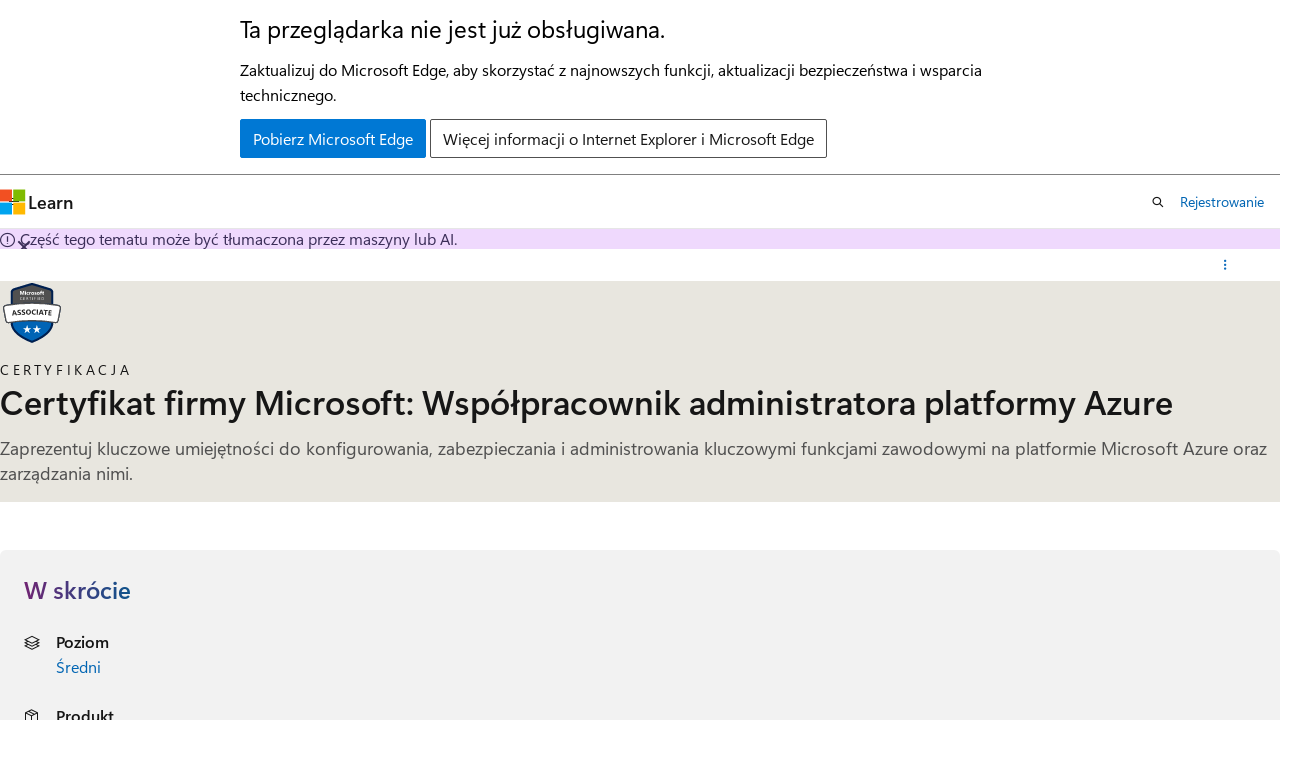

--- FILE ---
content_type: text/html
request_url: https://learn.microsoft.com/pl-pl/credentials/certifications/azure-administrator/
body_size: 43025
content:
 <!DOCTYPE html>
		<html
			class="layout layout-single    certification show-breadcrumb default-focus"
			lang="pl-pl"
			dir="ltr"
			data-authenticated="false"
			data-auth-status-determined="false"
			data-target="docs"
			x-ms-format-detection="none"
		>
			
		<head>
			<title>Certyfikat firmy Microsoft: Współpracownik administratora platformy Azure - Certifications | Microsoft Learn</title>
			<meta charset="utf-8" />
			<meta name="viewport" content="width=device-width, initial-scale=1.0" />
			<meta name="color-scheme" content="light dark" />

			<meta name="description" content="Zaprezentuj kluczowe umiejętności do konfigurowania, zabezpieczania i administrowania kluczowymi funkcjami zawodowymi na platformie Microsoft Azure oraz zarządzania nimi." />
			<link rel="canonical" href="https://learn.microsoft.com/pl-pl/credentials/certifications/azure-administrator/" /> 

			<!-- Non-customizable open graph and sharing-related metadata -->
			<meta name="twitter:card" content="summary_large_image" />
			<meta name="twitter:site" content="@MicrosoftLearn" />
			<meta property="og:type" content="website" />
			<meta property="og:image:alt" content="Microsoft Learn" />
			<meta property="og:image" content="https://learn.microsoft.com/en-us/media/open-graph-image.png" />
			<!-- Page specific open graph and sharing-related metadata -->
			<meta property="og:title" content="Certyfikat firmy Microsoft: Współpracownik administratora platformy Azure - Certifications" />
			<meta property="og:url" content="https://learn.microsoft.com/pl-pl/credentials/certifications/azure-administrator/" />
			<meta property="og:description" content="Zaprezentuj kluczowe umiejętności do konfigurowania, zabezpieczania i administrowania kluczowymi funkcjami zawodowymi na platformie Microsoft Azure oraz zarządzania nimi." />
			<meta name="platform_id" content="754197ae-2f55-c3dc-6072-4ce3d5f16db7" /> 
			<meta name="locale" content="pl-pl" />
			  
			<meta name="uhfHeaderId" content="MSDocsHeader-Certifications" />

			<meta name="page_type" content="learn" />

			<!--page specific meta tags-->
			

			<!-- custom meta tags -->
			
		<meta name="practiceAssessmentUid" content="21" />
	
		<meta name="schema" content="Certification" />
	
		<meta name="uid" content="certification.azure-administrator" />
	
		<meta name="version" content="2" />
	
		<meta name="ms.translationtype" content="MT" />
	
		<meta name="ms.contentlocale" content="pl-pl" />
	
		<meta name="loc_version" content="2025-04-17T19:52:28.5427404Z" />
	
		<meta name="loc_source_id" content="Github-183515320#live" />
	
		<meta name="loc_file_id" content="Github-183515320.live.MSDN.learn-certs-pr.certifications/azure-administrator/index.yml" />
	
		<meta name="short_title" content="Certyfikat firmy Microsoft: Współpracownik administratora platformy Azure" />
	
		<meta name="author" content="bipach" />
	
		<meta name="breadcrumb_path" content="/breadcrumb/toc.json" />
	
		<meta name="depot_name" content="MSDN.learn-certs-pr" />
	
		<meta name="document_id" content="ac00bbcd-ffea-e834-0ea9-c929405ec60e" />
	
		<meta name="document_version_independent_id" content="ac00bbcd-ffea-e834-0ea9-c929405ec60e" />
	
		<meta name="feedback_system" content="None" />
	
		<meta name="git_commit_id" content="08c11349bf51567d577e9e2aac853883209b39f0" />
	
		<meta name="gitcommit" content="https://github.com/MicrosoftDocs/learn-certs-pr/blob/08c11349bf51567d577e9e2aac853883209b39f0/learn-certs-pr/certifications/azure-administrator/index.yml" />
	
		<meta name="original_content_git_url" content="https://github.com/MicrosoftDocs/learn-certs-pr/blob/live/learn-certs-pr/certifications/azure-administrator/index.yml" />
	
		<meta name="site_name" content="Docs" />
	
		<meta name="updated_at" content="2025-04-30T03:18:00Z" />
	
		<meta name="page_kind" content="certification" />
	
		<meta name="feedback_product_url" content="" />
	
		<meta name="feedback_help_link_type" content="" />
	
		<meta name="feedback_help_link_url" content="" />
	
		<meta name="asset_id" content="certifications/azure-administrator/index" />
	
		<meta name="item_type" content="Content" />
	
		<meta name="github_feedback_content_git_url" content="https://github.com/MicrosoftDocs/learn-certs-pr/blob/live/learn-certs-pr/certifications/azure-administrator/index.yml" />
	 

			<!-- assets and js globals -->
			
			<link rel="stylesheet" href="/static/assets/0.4.03301.7415-7dd881c1/styles/site-ltr.css" />
			
			
			<script src="https://wcpstatic.microsoft.com/mscc/lib/v2/wcp-consent.js"></script>
			<script src="https://js.monitor.azure.com/scripts/c/ms.jsll-4.min.js"></script>
			<script src="/_themes/docs.theme/master/pl-pl/_themes/global/deprecation.js"></script>

			<!-- msdocs global object -->
			<script id="msdocs-script">
		var msDocs = {
  "environment": {
    "accessLevel": "online",
    "azurePortalHostname": "portal.azure.com",
    "reviewFeatures": false,
    "supportLevel": "production",
    "systemContent": true,
    "siteName": "learn",
    "legacyHosting": false
  },
  "data": {
    "contentLocale": "pl-pl",
    "contentDir": "ltr",
    "userLocale": "pl-pl",
    "userDir": "ltr",
    "pageTemplate": "Certification",
    "brand": "",
    "context": {},
    "standardFeedback": false,
    "showFeedbackReport": false,
    "feedbackHelpLinkType": "",
    "feedbackHelpLinkUrl": "",
    "feedbackSystem": "None",
    "feedbackGitHubRepo": "",
    "feedbackProductUrl": "",
    "extendBreadcrumb": true,
    "isEditDisplayable": false,
    "isPrivateUnauthorized": false,
    "hideViewSource": false,
    "isPermissioned": false,
    "hasRecommendations": false,
    "contributors": []
  },
  "functions": {}
};;
	</script>

			<!-- base scripts, msdocs global should be before this -->
			
				<script src="/static/assets/0.4.03301.7415-7dd881c1/scripts/pl-pl/index-learner-experience.js"></script>
			
			

			<!-- json-ld -->
			
		</head>
	
			<body
				id="body"
				data-bi-name="body"
				class="layout-body "
				lang="pl-pl"
				dir="ltr"
			>
				<header class="layout-body-header">
		<div class="header-holder has-default-focus">
			
		<a
			href="#main"
			
			style="z-index: 1070"
			class="outline-color-text visually-hidden-until-focused position-fixed inner-focus focus-visible top-0 left-0 right-0 padding-xs text-align-center background-color-body"
			
		>
			Przejdź do głównej zawartości
		</a>
	

			<div hidden id="cookie-consent-holder" data-test-id="cookie-consent-container"></div>
			<!-- Unsupported browser warning -->
			<div
				id="unsupported-browser"
				style="background-color: white; color: black; padding: 16px; border-bottom: 1px solid grey;"
				hidden
			>
				<div style="max-width: 800px; margin: 0 auto;">
					<p style="font-size: 24px">Ta przeglądarka nie jest już obsługiwana.</p>
					<p style="font-size: 16px; margin-top: 16px;">
						Zaktualizuj do Microsoft Edge, aby skorzystać z najnowszych funkcji, aktualizacji bezpieczeństwa i wsparcia technicznego.
					</p>
					<div style="margin-top: 12px;">
						<a
							href="https://go.microsoft.com/fwlink/p/?LinkID=2092881 "
							style="background-color: #0078d4; border: 1px solid #0078d4; color: white; padding: 6px 12px; border-radius: 2px; display: inline-block;"
						>
							Pobierz Microsoft Edge
						</a>
						<a
							href="https://learn.microsoft.com/en-us/lifecycle/faq/internet-explorer-microsoft-edge"
							style="background-color: white; padding: 6px 12px; border: 1px solid #505050; color: #171717; border-radius: 2px; display: inline-block;"
						>
							Więcej informacji o Internet Explorer i Microsoft Edge
						</a>
					</div>
				</div>
			</div>
			<!-- site header -->
			<header
				id="ms--site-header"
				data-test-id="site-header-wrapper"
				role="banner"
				itemscope="itemscope"
				itemtype="http://schema.org/Organization"
			>
				<div
					id="ms--mobile-nav"
					class="site-header display-none-tablet padding-inline-none gap-none"
					data-bi-name="mobile-header"
					data-test-id="mobile-header"
				></div>
				<div
					id="ms--primary-nav"
					class="site-header display-none display-flex-tablet"
					data-bi-name="L1-header"
					data-test-id="primary-header"
				></div>
				<div
					id="ms--secondary-nav"
					class="site-header display-none display-flex-tablet"
					data-bi-name="L2-header"
					data-test-id="secondary-header"
					
				></div>
			</header>
			
		<!-- banner -->
		<div data-banner>
			<div id="disclaimer-holder"></div>
			
		</div>
		<!-- banner end -->
	
		</div>
	</header>
				 

				<main
					id="main"
					role="main"
					class="layout-body-main "
					data-bi-name="content"
					lang="pl-pl"
					dir="ltr"
				>
					
			<div
				data-main-column
				class=""
			>
				<div class="">
					
		<div id="article-header" class="background-color-body display-none-print">
			<div class="display-flex align-items-center justify-content-space-between uhf-container">
				
		<details
			id="article-header-breadcrumbs-overflow-popover"
			class="popover"
			data-for="article-header-breadcrumbs"
		>
			<summary
				class="button button-clear button-primary button-sm inner-focus"
				aria-label="Wszystko to okruchy chleba"
			>
				<span class="icon">
					<span class="docon docon-more"></span>
				</span>
			</summary>
			<div id="article-header-breadcrumbs-overflow" class="popover-content padding-none"></div>
		</details>

		<bread-crumbs
			id="article-header-breadcrumbs"
			role="group"
			aria-label="Okruchy chleba"
			data-test-id="article-header-breadcrumbs"
			class="overflow-hidden flex-grow-1 margin-right-sm margin-right-md-tablet margin-right-lg-desktop margin-left-negative-xxs padding-left-xxs"
		></bread-crumbs>
	 
		<div
			id="article-header-page-actions"
			class="opacity-none margin-left-auto display-flex flex-wrap-no-wrap align-items-stretch"
		>
			  

			<details class="popover popover-right" id="article-header-page-actions-overflow">
				<summary
					class="justify-content-flex-start button button-clear button-sm button-primary inner-focus"
					aria-label="Więcej akcji"
					title="Więcej akcji"
				>
					<span class="icon" aria-hidden="true">
						<span class="docon docon-more-vertical"></span>
					</span>
				</summary>
				<div class="popover-content">
					 
		<a
			id="lang-link-overflow"
			class="button-sm inner-focus button button-clear button-block justify-content-flex-start text-align-left"
			data-bi-name="language-toggle"
			data-page-action-item="overflow-all"
			data-check-hidden="true"
			data-read-in-link
			href="#"
			hidden
		>
			<span class="icon" aria-hidden="true" data-read-in-link-icon>
				<span class="docon docon-locale-globe"></span>
			</span>
			<span data-read-in-link-text>Czytaj po angielsku</span>
		</a>
	 
		<button
			type="button"
			class="collection button button-clear button-sm button-block justify-content-flex-start text-align-left inner-focus"
			data-list-type="collection"
			data-bi-name="collection"
			data-page-action-item="overflow-all"
			data-check-hidden="true"
			data-popover-close
		>
			<span class="icon" aria-hidden="true">
				<span class="docon docon-circle-addition"></span>
			</span>
			<span class="collection-status">Dodawać</span>
		</button>
	
					
		<button
			type="button"
			class="collection button button-block button-clear button-sm justify-content-flex-start text-align-left inner-focus"
			data-list-type="plan"
			data-bi-name="plan"
			data-page-action-item="overflow-all"
			data-check-hidden="true"
			data-popover-close
			hidden
		>
			<span class="icon" aria-hidden="true">
				<span class="docon docon-circle-addition"></span>
			</span>
			<span class="plan-status">Dodaj do planu</span>
		</button>
	  
					 
				</div>
			</details>
		</div>
	
			</div>
		</div>
	 
					<div data-page-content class="">

<script>
	msDocs.data.certificationRenewalData = {
		assessmentId: '5a6a0e34-b4e6-4690-af91-962c75421067'
	};
</script>
<div id="certification-expires" class="has-overflow-hidden has-default-focus"></div>

<section id="certification-hero" class="hero hero-sm hero-image background-color-body-accent gradient-border-right gradient-border-body-accent margin-bottom-lg" style="
		--hero-background-image-light: url('/en-us/learn/media/certifications/hero/cert_hero_light.png?branch=main');
		--hero-background-image-dark: url('/en-us/learn/media/certifications/hero/cert_hero_dark.png?branch=main');">
	<div class="hero-content">
		<div class="margin-right-xs-tablet margin-bottom-xs">
			<figure class="image is-64x64">
				<img role="presentation" class="object-fit-contain" src="/pl-pl/media/learn/certification/badges/microsoft-certified-associate-badge.svg" alt="" data-linktype="absolute-path">
			</figure>
		</div>
		<div>
			<p class="supertitle justify-content-space-between font-size-sm letter-spacing-wide text-transform-uppercase margin-bottom-xxs">
				Certyfikacja
			</p>
			<h1 class="title is-2 is-responsive margin-bottom-xs">Certyfikat firmy Microsoft: Współpracownik administratora platformy Azure</h1>
			<p class="color-text-subtle font-size-lg margin-bottom-xs">
				Zaprezentuj kluczowe umiejętności do konfigurowania, zabezpieczania i administrowania kluczowymi funkcjami zawodowymi na platformie Microsoft Azure oraz zarządzania nimi.
			</p>
		</div>
	</div>
</section>

<section id="certification-verifiable-credential" class="modular-content-container padding-inline-xs margin-bottom-lg" hidden="">
	<div class="gradient-card">
		<div class="gradient-card-content">
			<p class="font-size-xs is-uppercase letter-spacing-wide">Gratulacje</p>
			<p class="font-size-h6 font-size-h3-tablet font-weight-semibold">
				Te referencje zostały uzyskane</p>
			<hr class="margin-block-sm">
			<div class="columns align-items-center">
				<div class="column">
					<a id="certification-verifiable-credential-url" href="#" class="button button-filled button-primary is-fullwidth-mobile" data-linktype="self-bookmark">Wyświetl moje referencje</a>
				</div>
				<div class="column is-narrow">
					<div id="certification-sharing-links"></div>
				</div>
			</div>
		</div>
	</div>
</section>

<section id="certification-at-a-glance" class="modular-content-container padding-inline-xs margin-bottom-lg">
<div id="at-a-glance" class="padding-sm background-color-body-medium border-radius-lg">
	<h2 class="title is-4 gradient-text-purple-blue display-inline-block has-line-height-reset">
		W skrócie
	</h2>
	<ul class="columns is-multiline">
<li class=" column is-half">
	<div class="media">
		<div class="media-left">
			<span class="icon">
				<span class="docon docon-dial-shape1" aria-hidden="true"></span>
			</span>
		</div>
		<div class="media-content">
			<p class="list-label is-capitalized font-weight-semibold">
				Poziom
			</p>
			<div class="list-container is-comma-delimited ">

							<a class="certification-browse-page-link" href="/pl-pl/credentials/browse/?levels=intermediate&amp;credential_types=certification" data-linktype="absolute-path">Średni</a>


			</div>
		</div>
	</div>
</li>
<li class=" column is-half">
	<div class="media">
		<div class="media-left">
			<span class="icon">
				<span class="docon docon-product" aria-hidden="true"></span>
			</span>
		</div>
		<div class="media-content">
			<p class="list-label is-capitalized font-weight-semibold">
				Produkt
			</p>
			<div class="list-container is-comma-delimited ">

							<a class="certification-browse-page-link" href="/pl-pl/credentials/browse/?products=azure&amp;credential_types=certification" data-linktype="absolute-path">Azure</a>


			</div>
		</div>
	</div>
</li>
<li class=" column is-half">
	<div class="media">
		<div class="media-left">
			<span class="icon">
				<span class="docon docon-contact" aria-hidden="true"></span>
			</span>
		</div>
		<div class="media-content">
			<p class="list-label is-capitalized font-weight-semibold">
				Rola
			</p>
			<div class="list-container is-comma-delimited ">

							<a class="certification-browse-page-link" href="/pl-pl/credentials/browse/?roles=administrator&amp;credential_types=certification" data-linktype="absolute-path">Administrator</a>


			</div>
		</div>
	</div>
</li>
<li class=" column is-half">
	<div class="media">
		<div class="media-left">
			<span class="icon">
				<span class="docon docon-repeat-all" aria-hidden="true"></span>
			</span>
		</div>
		<div class="media-content">
			<p class="list-label is-capitalized font-weight-semibold">
				Częstotliwość odnawiania
			</p>
			<div class="list-container is-comma-delimited ">


							<span class="">12 miesiące</span>

			</div>
		</div>
	</div>
</li>
<li class=" column is-half">
	<div class="media">
		<div class="media-left">
			<span class="icon">
				<span class="docon docon-calendar" aria-hidden="true"></span>
			</span>
		</div>
		<div class="media-content">
			<p class="list-label is-capitalized font-weight-semibold">
				Ostatnia aktualizacja
			</p>
			<div class="list-container is-comma-delimited ">


							<span class="">04/18/2025</span>

			</div>
		</div>
	</div>
</li>
	</ul>
</div>
</section>

<section id="certification-jump-to" class="modular-content-container padding-inline-xs margin-bottom-lg">
	<h2 class="font-size-md margin-bottom-xs">Przejdź do</h2>
	<div class="border-left padding-left-sm margin-bottom-xs">
		<p><a href="#certification-prepare-for-the-exam" data-linktype="self-bookmark">Przygotuj się do egzaminu</a></p>
		<p><a href="#certification-practice-for-the-exam" data-linktype="self-bookmark">Ćwicz do egzaminu</a></p>
		<p><a href="#certification-take-the-exam" data-linktype="self-bookmark">Weź udział w egzaminie</a></p>
		<p><a href="#certification-renew-your-certification" data-linktype="self-bookmark">Odnawianie certyfikatu</a></p>
		
		<p class="expandable"><a href="#certification-resources" data-linktype="self-bookmark">Zasoby dotyczące certyfikacji</a></p>
	</div>
	<button class="button button-primary button-clear" aria-controls="certification-jump-to" data-title="Pokaż więcej" data-expanded-title="Pokaż mniej" data-test-id="certification-jump-to-show-more-button" data-show-more=""><span class="show-more-text">Pokaż więcej</span></button>
</section>

<section id="certification-overview" class="modular-content-container padding-inline-xs margin-bottom-sm">
	<h2 class="font-size-h4 gradient-text-purple-blue display-inline-block">Omówienie</h2>
	<div class="content margin-bottom-lg"><p>Jako kandydat na ten certyfikat należy dysponować wiedzą specjalistyczną w zakresie wdrażania środowiska platformy Azure organizacji, zarządzania nim i monitorowania go, w tym:</p>
<ul>
<li>Sieci wirtualne</li>
<li>Magazynowanie</li>
<li>Liczyć</li>
<li>Tożsamość</li>
<li>Bezpieczeństwo</li>
<li>Rządzenie</li>
</ul>
<p>Jako administrator platformy Azure często służysz jako część większego zespołu dedykowanego do implementowania infrastruktury chmurowej organizacji. Koordynujesz również inne role, aby dostarczać rozwiązania dotyczące sieci, zabezpieczeń, bazy danych, aplikacji i metodyki DevOps.</p>
<p>Należy zapoznać się z:</p>
<ul>
<li>Systemy operacyjne</li>
<li>Sieci</li>
<li>Serwerów</li>
<li>Wirtualizacja</li>
</ul>
<p>Ponadto należy mieć doświadczenie z:</p>
<ul>
<li>PowerShell</li>
<li>Interfejs wiersza polecenia platformy Azure</li>
<li>Portal Azure</li>
<li>Szablony usługi Azure Resource Manager</li>
<li>Microsoft Entra ID</li>
</ul>
</div>
		<div id="skill-badge-list-container">
			<div class="margin-block-md">
<div id="skill-badge-list-section">
	<h3 class="title is-5">Umiejętności zdobyte po ukończeniu</h3>
	<ul id="skill-badge-list">
		<li class="display-inline">
			<a class="button button-sm line-clamp-1 display-inline-block-tablet is-loading" href="#" data-linktype="self-bookmark">
				<span>Trwa ładowanie...</span>
			</a>
		</li>
		<li class="display-inline">
			<a class="button button-sm line-clamp-1 display-inline-block-tablet is-loading" href="#" data-linktype="self-bookmark">
				<span>Trwa ładowanie...</span>
			</a>
		</li>
		<li class="display-inline">
			<a class="button button-sm line-clamp-1 display-inline-block-tablet is-loading" href="#" data-linktype="self-bookmark">
				<span>Trwa ładowanie...</span>
			</a>
		</li>
	</ul>
</div>
			</div>
		</div>
	<div class="content columns is-gapless-mobile">
	</div>
</section>

<section id="certification-prepare-for-the-exam" class="modular-content-container padding-inline-xs margin-bottom-sm">
	<h2 class="font-size-h4 gradient-text-purple-blue display-inline-block margin-bottom-none">Przygotuj się do egzaminu</h2>
<div id="tabpanel-learning-paths">
	<div class="level margin-none padding-bottom-sm">
		<div class="level-left margin-none padding-none">
			<div class="level-item flex-shrink-1 justify-content-flex-start has-line-height-reset">
				
			</div>
		</div>
		<div class="level-right authenticated margin-top-xxs margin-top-none-tablet">
			<div class="level-item justify-content-flex-start">
				<label id="hide-completed-paths-label" class="checkbox checkbox-sm is-hidden authenticated">
					<input id="path-section-hide-completed" type="checkbox">
					<span class="checkbox-check" role="presentation"></span>
					<span class="checkbox-text font-weight-semibold">Ukończono ukrywanie</span>
				</label>
			</div>
		</div>
	</div>
	<div class="padding-bottom-none margin-bottom-xxs">
		<ul id="learning-paths-list" aria-live="polite" aria-relevant="additions" data-learn-type="path" class="grid is-horizontal margin-left-none">
			<li class="grid-item margin-bottom-sm ">
				<article class="card border-color-accent border-left-lg has-loading-skeleton" aria-label="Ścieżki szkoleniowe" data-learn-uid="course.az-104t00">
					<div class="card-template">
						<p class="card-supertitle"></p>
						<button class="card-title link-button"></button>
						<img aria-hidden="true" class="card-template-icon" src="">
						<div class="card-template-detail">
							<ul class="card-content-metadata margin-top-xxs has-bullets" id="">
								<li class="margin-bottom-none margin-bottom-xxs-tablet">
								</li>
							</ul>
							<ul class="metadata page-metadata font-size-xs" id="course.az-104t00_tags">
								<li></li>
								<li></li>
								<li></li>
							</ul>
						</div>
						<p class="margin-top-xxs">
							<button class="start-learn-path button button-sm button-primary button-filled" data-bi-name="study-guide-start">
								<span>Rozpocznij kurs</span>
							</button>
						</p>
					</div>
					<div class="card-footer">
						<div class="card-footer-item is-hidden">
							<progress class="progress-bar progress-bar-success" value="0" max="100"></progress><span class="progress-label"></span>
						</div>
						<div class="card-footer-item">
							<div class="buttons">
								<button class="button button-clear button-sm"></button>
								<button class="button button-primary button-filled button-sm" type="button"></button>
							</div>
						</div>
					</div>
				</article>
			</li>
		</ul>
	</div>
	
</div>
</section>

<section id="certification-practice-for-the-exam" class="modular-content-container padding-inline-xs margin-bottom-lg">
	<h2 class="font-size-h4 gradient-text-purple-blue display-inline-block margin-bottom-sm">Ćwicz do egzaminu</h2>

	<div class="media">
		<div class="media-left">
			<div class="image image-24x24 icon-background">
				<img alt="" src="/pl-pl/media/learn/certification/icons/exam.svg?branch=main" aria-hidden="true" role="presentation" data-linktype="absolute-path">
			</div>
		</div>
		<div class="media-content">
			<p class="supertitle justify-content-space-between font-size-xs letter-spacing-wide text-transform-uppercase margin-bottom-xxs">
				Ocena testowa</p>
			<p class="font-weight-semibold">Ocenianie wiedzy</p>
			<p class="font-size-sm margin-bottom-xxs">Testowe oceny zapewniają przegląd stylu, sposobu formułowania i poziomu trudności pytań, które mogą wystąpić podczas egzaminu. Dzięki tym ocenom możesz ocenić swoją gotowość, określić, gdzie potrzebne jest dodatkowe przygotowanie, i uzupełnić luki w wiedzy, przybliżając się o krok do zdania egzaminu.</p>
			<a class="button button-primary" href="./practice/assessment?assessment-type=practice&amp;assessmentId=21&amp;practice-assessment-type=certification" data-linktype="relative-path">Weź udział w testowej ocenie</a>
			<details id="certification-practice-assessment-attempts" class="details margin-top-xs" hidden="">
				<summary class="details-summary-reverse background-color-body-medium border-none">
					<p class="font-weight-semibold font-size-lg margin-bottom-xxs">
							Wcześniejsze próby</p>
						<p class="font-size-md">Zobacz raporty dotyczące wcześniejszych prób.</p>
				</summary>
				<div id="certification-practice-assessment-attempts-list" class="details-content padding-block-xs padding-left-xl" aria-live="polite" aria-relevant="additions"></div>
			</details>
		</div>
	</div>

	<div class="media">
		<div class="media-left">
			<div class="image image-24x24 icon-background">
				<img alt="" src="/pl-pl/media/learn/certification/icons/learning-lab.svg?branch=main" aria-hidden="true" role="presentation" data-linktype="absolute-path">
			</div>
		</div>
		<div class="media-content">
			<p class="supertitle justify-content-space-between font-size-xs letter-spacing-wide text-transform-uppercase margin-bottom-xxs">
				Piaskownica egzaminu</p>
			<p class="font-weight-semibold">Pokaz środowiska</p>
			<p class="font-size-sm margin-bottom-xxs">Przed podjęciem egzaminu zobacz jak on wygląda i na jakich zasadach działa. Będziesz mieć możliwość interakcji z różnymi typami pytań w tym samym interfejsie użytkownika, którego będziesz używać podczas egzaminu.</p>
			<div class="buttons">
				<a class="button button-primary" href="https://go.microsoft.com/fwlink/?linkid=2226877" data-linktype="external">Uruchamianie piaskownicy</a>
			</div>
		</div>
	</div>

	<div class="media">
		<div class="media-left">
			<div class="image image-24x24 icon-background">
				<img alt="" src="/pl-pl/media/learn/certification/icons/video.svg?branch=main" aria-hidden="true" role="presentation" data-linktype="absolute-path">
			</div>
		</div>
		<div class="media-content">
			<p class="supertitle justify-content-space-between font-size-xs letter-spacing-wide text-transform-uppercase margin-bottom-xxs">
				Wideo</p>
			<p class="font-weight-semibold">Filmy przygotowawcze do egzaminu AZ-104</p>
			<div class="font-size-sm margin-bottom-xxs"><p>Dołącz do naszych ekspertów, którzy udostępniają porady, wskazówki i strategie przygotowania do tego egzaminu certyfikacyjnego firmy Microsoft.</p>
</div>
			<div class="buttons">
				<a class="button button-primary" href="https://learn.microsoft.com/en-us/shows/exam-readiness-zone/preparing-for-az-104-manage-azure-identities-and-governance-1-of-5/" data-linktype="external">Obejrzyj wideo</a>
			</div>
		</div>
	</div>

</section>

<section id="certification-take-the-exam" class="modular-content-container padding-inline-xs">
	<h2 class="font-size-h4 gradient-text-purple-blue display-inline-block margin-bottom-sm">Weź udział w egzaminie</h2>

	<div class="media">
		<div class="media-left">
			<span class="docon docon-status-waiting margin-right-xxs" aria-hidden="true"></span>
		</div>
		<div class="media-content">
			<p>Na ukończenie tej oceny będziesz mieć <span class="font-weight-semibold">100 minuty</span>.</p>
		</div>
	</div>

	<div class="media">
		<div class="media-left">
			<span class="docon docon-book-art64 margin-right-xxs" aria-hidden="true"></span>
		</div>
		<div class="media-content">
			<p class="font-weight-semibold">Zasady egzaminu</p>
			<div><p class="margin-bottom-xs">Ten egzamin będzie nadzorowany i nie ma charakteru otwartego. W ramach tego egzaminu możesz mieć do wykonania interaktywne komponenty. Aby dowiedzieć się więcej o czasie trwania egzaminu i jego formie: <a href="/pl-pl/credentials/support/exam-duration-exam-experience" data-linktype="absolute-path">Czas trwania egzaminu i jego forma</a>.</p><p>Jeśli nie zdasz egzaminu certyfikacyjnego, nie martw się. Możesz go ponownie podjąć 24 godziny po pierwszej próbie. W przypadku kolejnych ponownych prób ilość czasu będzie różna. Aby uzyskać pełne szczegóły, odwiedź: <a href="/pl-pl/credentials/support/retake-policy" data-linktype="absolute-path">Zasady ponownego przystąpienia do egzaminu</a>.</p></div>
		</div>
	</div>

	<div class="media">
			<div class="media-left">
				<span class="docon docon-medical margin-right-xxs" aria-hidden="true"></span>
			</div>
			<div class="content">
				<p class="font-weight-semibold margin-top-none">Ocenione na tym egzaminie</p>
				<ul>
					<li>Zarządzanie tożsamościami i zarządzanie platformą Azure</li>
					<li>Implementowanie magazynu i zarządzanie nim</li>
					<li>Wdrażanie zasobów obliczeniowych platformy Azure i zarządzanie nimi</li>
					<li>Implementowanie sieci wirtualnych i zarządzanie nimi</li>
					<li>Monitorowanie i obsługa zasobów platformy Azure</li>
				</ul>
			</div>
	</div>

	<div class="media">
		<div class="media-left">
			<span class="docon docon-ease-of-access margin-right-xxs" aria-hidden="true"></span>
		</div>
		<div class="media-content">
			<p class="font-weight-semibold">Potrzebujesz dostosowań?</p>
			<div><p>Oferujemy różne dostosowania, aby Cię wspierać.</p><p><a href="/pl-pl/credentials/certifications/accommodations" data-linktype="absolute-path">Więcej informacji</a></p></div>
		</div>
	</div>

	<div class="media">
		<div class="media-left">
			<span class="docon docon-localize-language margin-right-xxs" aria-hidden="true"></span>
		</div>
		<div class="media-content">
			<p class="font-weight-semibold">Ten egzamin jest oferowany w następujących językach:</p>
			<p>Angielski, Chiński (uproszczony), Koreański, japoński, Francuski, Hiszpański, Niemiecki, Portugalski (Brazylia), Chiński (tradycyjny), Włoski</p>
		</div>
	</div>

	<div class="columns is-reversed-mobile padding-top-xs padding-bottom-lg">
		<div class="column is-offset-1">
			<div class="providers">
				<div data-provider-type="pearson-vue" data-bi-name="pearson-vue" class="schedule-exam margin-top-sm">
					<p class="font-size-md font-weight-semibold margin-top-none">Zaplanuj za pośrednictwem usługi Pearsona Vue
					</p>
					<a href="https://learn.microsoft.com/credentials/certifications/schedule-through-pearson-vue?examUid=exam.AZ-104&amp;examUrl=https://learn.microsoft.com/credentials/certifications" data-exam-provider-link="" class="button button-primary button-filled border-none margin-top-xxs" data-linktype="external">
						<span class="schedule-exam-text">Zaplanuj egzamin</span>
						<span class="icon" aria-hidden="true">
							<span class="docon docon-chevron-right-light"></span>
						</span>
					</a>
				</div>
<div class="margin-top-xs font-size-sm" data-bi-name="cert-inline-notification">
	<span class="icon" aria-hidden="true">
		<span class="docon docon-status-info-outline"></span>
	</span>
	<span>Zdecydowanie zalecamy zarejestrowanie się na egzamin przy użyciu osobistego konta MSA. Jeśli zarejestrujesz się przy użyciu konta usługi AAD organizacji (konta służbowego), rekordy egzaminów zostaną utracone po opuszczeniu organizacji i nie będzie można ich odzyskać.</span>
</div>
			</div>
		</div>
		<div class="column is-one-third margin-top-sm">
			<div class="has-loading-skeleton" data-exam-pricing-type="AZ">
				<div class="select select-sm margin-bottom-xs">
					<select class="exam-countries skeleton" aria-label="Wybierz kraj lub region" aria-required="true" disabled="">
					</select>
				</div>
				<p class="exam-amount font-size-h5 font-weight-semibold margin-bottom-xxs">&nbsp;
				</p>
				<p class="font-size-sm margin-top-none">Cena zależy od kraju lub regionu, w którym jest przeprowadzany egzamin.</p>
			</div>
		</div>
	</div>
</section>

<section id="certification-renew-your-certification" class="modular-content-container padding-inline-xs margin-bottom-lg">
	<h2 class="font-size-h4 gradient-text-purple-blue display-inline-block">Odnawianie certyfikatu</h2>
	<div class="content">
		<p class="margin-bottom-xs">
			Czy wiesz, że certyfikaty oparte na rolach i specjalizacji firmy Microsoft wygasają, jeśli nie są odnawiane? Poznaj najnowsze aktualizacje technologii dla swojej roli stanowiska i odnów certyfikat bezpłatnie, przechodząc ocenę online w witrynie Microsoft Learn.
		</p>
		  <a href="renew/" data-linktype="relative-path">Dowiedz się więcej o odnawianiu  </a>
	</div>
</section>


<section id="certification-resources" class="modular-content-container padding-inline-xs margin-bottom-lg">
	<h2 class="font-size-h3 gradient-text-purple-blue display-inline-block">Zasoby dotyczące certyfikacji
	</h2>
	<div class="margin-top-sm">




	<div class="columns is-multiline">
			<div class="column is-6">
<article class="card border-color-accent border-left-lg is-full-height">
	<div class="card-content">
		<a class="card-title" href="https://aka.ms/AZ104-StudyGuide" data-linktype="external">Egzamin AZ-104 przewodnik do nauki</a>
		<p>Skoncentruj się na studiach, przygotowując się do egzaminu. Zapoznaj się z przewodnikiem po badaniu, aby dowiedzieć się więcej o tematach, które dotyczą egzaminu, aktualizacji i dodatkowych zasobów.</p>
	</div>
</article>
			</div>
			<div class="column is-6">
<article class="card border-color-accent border-left-lg is-full-height">
	<div class="card-content">
		<a class="card-title" href="https://arch-center.azureedge.net/Credentials/Certification-Poster_en-us.pdf" data-linktype="external">Plakat dotyczący certyfikacji</a>
		<p>Zapoznaj się z przeglądem certyfikacji podstawowych, opartych na rolach i specjalistycznych.</p>
	</div>
</article>
			</div>
			<div class="column is-6">
<article class="card border-color-accent border-left-lg is-full-height">
	<div class="card-content">
		<a class="card-title" href="https://learn.microsoft.com/credentials/certifications/deals" data-linktype="external">Powtórka egzaminu</a>
		<p>Zwiększ szanse na sukces dzięki tej wspaniałej ofercie.</p>
	</div>
</article>
			</div>
			<div class="column is-6">
<article class="card border-color-accent border-left-lg is-full-height">
	<div class="card-content">
		<a class="card-title" href="https://learn.microsoft.com/credentials/support/help" data-linktype="external">Obsługa poświadczeń</a>
		<p>Uzyskaj pomoc za pośrednictwem forów pomocy technicznej dla poświadczeń firmy Microsoft. Moderator forum odpowie w ciągu jednego dnia roboczego, poniedziałek–piątek.</p>
	</div>
</article>
			</div>
			<div class="column is-6">
<article class="card border-color-accent border-left-lg is-full-height">
	<div class="card-content">
		<a class="card-title" href="https://arch-center.azureedge.net/Credentials/choose-your-microsoft-credential.pdf" data-linktype="external">Wybierz poświadczenia Microsoft</a>
		<p>Umiejętności Stosowane Microsoft czy Certyfikaty Microsoft? Wybierz ścieżkę, która pasuje do celów kariery, żądanego zestawu umiejętności i harmonogramu.</p>
	</div>
</article>
			</div>
	</div>

	</div>
</section>

</div>
					
				</div>
				
			</div>
		
				</main>
				  <div class="layout-body-footer " data-bi-name="layout-footer">
		<footer
			id="footer"
			data-test-id="footer"
			data-bi-name="footer"
			class="footer-layout has-padding has-default-focus border-top  uhf-container"
			role="contentinfo"
		>
			<div class="display-flex gap-xs flex-wrap-wrap is-full-height padding-right-lg-desktop">
				
		<a
			data-mscc-ic="false"
			href="#"
			data-bi-name="select-locale"
			class="locale-selector-link flex-shrink-0 button button-sm button-clear external-link-indicator"
			id=""
			title=""
			><span class="icon" aria-hidden="true"
				><span class="docon docon-world"></span></span
			><span class="local-selector-link-text">pl-pl</span></a
		>
	 <div class="ccpa-privacy-link" data-ccpa-privacy-link hidden>
		
		<a
			data-mscc-ic="false"
			href="https://aka.ms/yourcaliforniaprivacychoices"
			data-bi-name="your-privacy-choices"
			class="button button-sm button-clear flex-shrink-0 external-link-indicator"
			id=""
			title=""
			>
		<svg
			xmlns="http://www.w3.org/2000/svg"
			viewBox="0 0 30 14"
			xml:space="preserve"
			height="16"
			width="43"
			aria-hidden="true"
			focusable="false"
		>
			<path
				d="M7.4 12.8h6.8l3.1-11.6H7.4C4.2 1.2 1.6 3.8 1.6 7s2.6 5.8 5.8 5.8z"
				style="fill-rule:evenodd;clip-rule:evenodd;fill:#fff"
			></path>
			<path
				d="M22.6 0H7.4c-3.9 0-7 3.1-7 7s3.1 7 7 7h15.2c3.9 0 7-3.1 7-7s-3.2-7-7-7zm-21 7c0-3.2 2.6-5.8 5.8-5.8h9.9l-3.1 11.6H7.4c-3.2 0-5.8-2.6-5.8-5.8z"
				style="fill-rule:evenodd;clip-rule:evenodd;fill:#06f"
			></path>
			<path
				d="M24.6 4c.2.2.2.6 0 .8L22.5 7l2.2 2.2c.2.2.2.6 0 .8-.2.2-.6.2-.8 0l-2.2-2.2-2.2 2.2c-.2.2-.6.2-.8 0-.2-.2-.2-.6 0-.8L20.8 7l-2.2-2.2c-.2-.2-.2-.6 0-.8.2-.2.6-.2.8 0l2.2 2.2L23.8 4c.2-.2.6-.2.8 0z"
				style="fill:#fff"
			></path>
			<path
				d="M12.7 4.1c.2.2.3.6.1.8L8.6 9.8c-.1.1-.2.2-.3.2-.2.1-.5.1-.7-.1L5.4 7.7c-.2-.2-.2-.6 0-.8.2-.2.6-.2.8 0L8 8.6l3.8-4.5c.2-.2.6-.2.9 0z"
				style="fill:#06f"
			></path>
		</svg>
	
			<span>Twoje wybory dotyczące prywatności</span></a
		>
	
	</div>
				<div class="flex-shrink-0">
		<div class="dropdown has-caret-up">
			<button
				data-test-id="theme-selector-button"
				class="dropdown-trigger button button-clear button-sm inner-focus theme-dropdown-trigger"
				aria-controls="{{ themeMenuId }}"
				aria-expanded="false"
				title="Kompozycja"
				data-bi-name="theme"
			>
				<span class="icon">
					<span class="docon docon-sun" aria-hidden="true"></span>
				</span>
				<span>Kompozycja</span>
				<span class="icon expanded-indicator" aria-hidden="true">
					<span class="docon docon-chevron-down-light"></span>
				</span>
			</button>
			<div class="dropdown-menu" id="{{ themeMenuId }}" role="menu">
				<ul class="theme-selector padding-xxs" data-test-id="theme-dropdown-menu">
					<li class="theme display-block">
						<button
							class="button button-clear button-sm theme-control button-block justify-content-flex-start text-align-left"
							data-theme-to="light"
						>
							<span class="theme-light margin-right-xxs">
								<span
									class="theme-selector-icon border display-inline-block has-body-background"
									aria-hidden="true"
								>
									<svg class="svg" xmlns="http://www.w3.org/2000/svg" viewBox="0 0 22 14">
										<rect width="22" height="14" class="has-fill-body-background" />
										<rect x="5" y="5" width="12" height="4" class="has-fill-secondary" />
										<rect x="5" y="2" width="2" height="1" class="has-fill-secondary" />
										<rect x="8" y="2" width="2" height="1" class="has-fill-secondary" />
										<rect x="11" y="2" width="3" height="1" class="has-fill-secondary" />
										<rect x="1" y="1" width="2" height="2" class="has-fill-secondary" />
										<rect x="5" y="10" width="7" height="2" rx="0.3" class="has-fill-primary" />
										<rect x="19" y="1" width="2" height="2" rx="1" class="has-fill-secondary" />
									</svg>
								</span>
							</span>
							<span role="menuitem"> Światło </span>
						</button>
					</li>
					<li class="theme display-block">
						<button
							class="button button-clear button-sm theme-control button-block justify-content-flex-start text-align-left"
							data-theme-to="dark"
						>
							<span class="theme-dark margin-right-xxs">
								<span
									class="border theme-selector-icon display-inline-block has-body-background"
									aria-hidden="true"
								>
									<svg class="svg" xmlns="http://www.w3.org/2000/svg" viewBox="0 0 22 14">
										<rect width="22" height="14" class="has-fill-body-background" />
										<rect x="5" y="5" width="12" height="4" class="has-fill-secondary" />
										<rect x="5" y="2" width="2" height="1" class="has-fill-secondary" />
										<rect x="8" y="2" width="2" height="1" class="has-fill-secondary" />
										<rect x="11" y="2" width="3" height="1" class="has-fill-secondary" />
										<rect x="1" y="1" width="2" height="2" class="has-fill-secondary" />
										<rect x="5" y="10" width="7" height="2" rx="0.3" class="has-fill-primary" />
										<rect x="19" y="1" width="2" height="2" rx="1" class="has-fill-secondary" />
									</svg>
								</span>
							</span>
							<span role="menuitem"> Ciemny </span>
						</button>
					</li>
					<li class="theme display-block">
						<button
							class="button button-clear button-sm theme-control button-block justify-content-flex-start text-align-left"
							data-theme-to="high-contrast"
						>
							<span class="theme-high-contrast margin-right-xxs">
								<span
									class="border theme-selector-icon display-inline-block has-body-background"
									aria-hidden="true"
								>
									<svg class="svg" xmlns="http://www.w3.org/2000/svg" viewBox="0 0 22 14">
										<rect width="22" height="14" class="has-fill-body-background" />
										<rect x="5" y="5" width="12" height="4" class="has-fill-secondary" />
										<rect x="5" y="2" width="2" height="1" class="has-fill-secondary" />
										<rect x="8" y="2" width="2" height="1" class="has-fill-secondary" />
										<rect x="11" y="2" width="3" height="1" class="has-fill-secondary" />
										<rect x="1" y="1" width="2" height="2" class="has-fill-secondary" />
										<rect x="5" y="10" width="7" height="2" rx="0.3" class="has-fill-primary" />
										<rect x="19" y="1" width="2" height="2" rx="1" class="has-fill-secondary" />
									</svg>
								</span>
							</span>
							<span role="menuitem"> Wysoki kontrast </span>
						</button>
					</li>
				</ul>
			</div>
		</div>
	</div>
			</div>
			<ul class="links" data-bi-name="footerlinks">
				<li class="manage-cookies-holder" hidden=""></li>
				<li>
		
		<a
			data-mscc-ic="false"
			href="https://learn.microsoft.com/pl-pl/principles-for-ai-generated-content"
			data-bi-name="aiDisclaimer"
			class=" external-link-indicator"
			id=""
			title=""
			>Zastrzeżenie AI</a
		>
	
	</li><li>
		
		<a
			data-mscc-ic="false"
			href="https://learn.microsoft.com/pl-pl/previous-versions/"
			data-bi-name="archivelink"
			class=" external-link-indicator"
			id=""
			title=""
			>Poprzednie wersje</a
		>
	
	</li> <li>
		
		<a
			data-mscc-ic="false"
			href="https://techcommunity.microsoft.com/t5/microsoft-learn-blog/bg-p/MicrosoftLearnBlog"
			data-bi-name="bloglink"
			class=" external-link-indicator"
			id=""
			title=""
			>Blog</a
		>
	
	</li> <li>
		
		<a
			data-mscc-ic="false"
			href="https://learn.microsoft.com/pl-pl/contribute"
			data-bi-name="contributorGuide"
			class=" external-link-indicator"
			id=""
			title=""
			>Przyczynić się</a
		>
	
	</li><li>
		
		<a
			data-mscc-ic="false"
			href="https://go.microsoft.com/fwlink/?LinkId=521839"
			data-bi-name="privacy"
			class=" external-link-indicator"
			id=""
			title=""
			>Prywatność</a
		>
	
	</li><li>
		
		<a
			data-mscc-ic="false"
			href="https://learn.microsoft.com/pl-pl/legal/termsofuse"
			data-bi-name="termsofuse"
			class=" external-link-indicator"
			id=""
			title=""
			>Warunki użytkowania</a
		>
	
	</li><li>
		
		<a
			data-mscc-ic="false"
			href="https://www.microsoft.com/legal/intellectualproperty/Trademarks/"
			data-bi-name="trademarks"
			class=" external-link-indicator"
			id=""
			title=""
			>Znakami towarowymi</a
		>
	
	</li>
				<li>&copy; Microsoft 2026</li>
			</ul>
		</footer>
	</footer>
			</body>
		</html>

--- FILE ---
content_type: image/svg+xml
request_url: https://learn.microsoft.com/en-us/training/achievements/az-104-administrator-prerequisites.svg
body_size: 2328
content:
<?xml version="1.0" encoding="UTF-8"?>
<svg width="150px" height="180px" viewBox="0 0 150 180" version="1.1" xmlns="http://www.w3.org/2000/svg" xmlns:xlink="http://www.w3.org/1999/xlink">
    <title>AZ-104: Pre-requisite for Administrators/az-104-pre-requisite-for-administrators</title>
    <defs>
        <path d="M0,33.2969808 L0,100 L0,100 C0,138.66 31.33998,170 70.0002438,170 C108.66002,170 140,138.66 140,100 L140,33.2969808 C140,31.2968402 138.808016,29.4891496 136.969596,28.7012556 L71.9695965,0.844112783 C70.7118525,0.305079649 69.2881475,0.305079649 68.0304035,0.844112783 L3.03040351,28.7012556 C1.19198427,29.4891496 1.53141027e-15,31.2968402 0,33.2969808 Z" id="path-1"></path>
        <linearGradient x1="50%" y1="0%" x2="50%" y2="100%" id="linearGradient-3">
            <stop stop-color="#0062B3" offset="0%"></stop>
            <stop stop-color="#00549B" offset="100%"></stop>
        </linearGradient>
        <path d="M68.0304035,0.844112783 C69.2042979,0.341015192 70.5227628,0.307475352 71.7159332,0.743493264 L71.9695965,0.844112783 L136.969596,28.7012556 C138.737307,29.458846 139.907353,31.1592957 139.994741,33.0670965 L140,33.2969808 L140,100 C140,138.66 108.66002,170 70.0002438,170 C31.7265826,170 0.627531629,139.283666 0.00937797431,101.15758 L0,100 L0,33.2969808 C0,31.3737687 1.10205646,29.6284874 2.82117804,28.7966451 L3.03040351,28.7012556 L68.0304035,0.844112783 Z M70,5.43983793 L5,33.2969808 L5,100 C5,135.898618 34.1014459,165 70.0002438,165 C105.53964,165 134.417293,136.477667 134.991292,101.074895 L135,100 L135,33.2969808 L70,5.43983793 Z" id="path-4"></path>
        <filter x="-18.2%" y="-12.1%" width="136.4%" height="124.2%" filterUnits="objectBoundingBox" id="filter-6">
            <feOffset dx="0" dy="2" in="SourceAlpha" result="shadowOffsetOuter1"></feOffset>
            <feGaussianBlur stdDeviation="2" in="shadowOffsetOuter1" result="shadowBlurOuter1"></feGaussianBlur>
            <feColorMatrix values="0 0 0 0 0   0 0 0 0 0   0 0 0 0 0  0 0 0 0.1 0" type="matrix" in="shadowBlurOuter1" result="shadowMatrixOuter1"></feColorMatrix>
            <feMerge>
                <feMergeNode in="shadowMatrixOuter1"></feMergeNode>
                <feMergeNode in="SourceGraphic"></feMergeNode>
            </feMerge>
        </filter>
        <linearGradient x1="50.0001648%" y1="5.51438126e-05%" x2="50.0001648%" y2="100.00009%" id="linearGradient-7">
            <stop stop-color="#00ABDE" offset="0%"></stop>
            <stop stop-color="#007ED8" offset="100%"></stop>
        </linearGradient>
        <path d="M3.15996941,0.00047737311 L62.7720384,0.00047737311 C64.4288926,0.00047737311 65.7720384,1.34362312 65.7720384,3.00047737 L65.7720384,84 C65.7720384,85.6568542 64.4288926,87 62.7720384,87 L3.15996941,87 C1.50311516,87 0.15996941,85.6568542 0.15996941,84 L0.15996941,3.00047737 C0.15996941,1.34362312 1.50311516,0.00047737311 3.15996941,0.00047737311 Z" id="path-8"></path>
        <linearGradient x1="50%" y1="0%" x2="50%" y2="100%" id="linearGradient-10">
            <stop stop-color="#225FA4" offset="0%"></stop>
            <stop stop-color="#255694" offset="100%"></stop>
        </linearGradient>
        <linearGradient x1="50%" y1="100%" x2="50%" y2="0%" id="linearGradient-11">
            <stop stop-color="#D2EBFF" offset="0%"></stop>
            <stop stop-color="#F0FFFD" offset="100%"></stop>
        </linearGradient>
    </defs>
    <g id="Badges" stroke="none" stroke-width="1" fill="none" fill-rule="evenodd">
        <g id="AZ-104:-Pre-requisite-for-Administrators" transform="translate(-135.000000, -40.000000)">
            <g id="AZ-104:-Pre-requisite-for-Administrators/az-104-pre-requisite-for-administrators" transform="translate(160.000000, 72.000000)">
                <g id="Trophy-Plates/Round-Shield" transform="translate(0.000000, 8.000000)">
                    <g id="BG" transform="translate(-20.000000, -35.000000)">
                        <mask id="mask-2" fill="white">
                            <use xlink:href="#path-1"></use>
                        </mask>
                        <path stroke="#FFFFFF" stroke-width="5" d="M2.04560526,26.4033931 C0.666790831,26.9943135 -0.469610484,27.9676578 -1.26130819,29.1682982 C-2.0530059,30.3689387 -2.5,31.7968754 -2.5,33.2969808 L-2.5,100 C-2.5,120.020375 5.61483157,138.145388 18.7347908,151.265302 C31.8547252,164.38519 49.97977,172.5 70.0002438,172.5 C90.0204999,172.5 108.145449,164.385168 121.26533,151.265242 C134.385192,138.145334 142.5,120.020345 142.5,100 L142.5,33.2969808 C142.5,31.7968754 142.053006,30.3689387 141.261308,29.1682982 C140.46961,27.9676578 139.333209,26.9943135 137.954395,26.4033931 L72.9543947,-1.45374979 C71.0677788,-2.26229949 68.9322212,-2.26229949 67.0456053,-1.45374979 L2.04560526,26.4033931 Z"></path>
                        <g id="Colors/Microsoft-365/BG-Gradient-3" mask="url(#mask-2)" fill="url(#linearGradient-3)">
                            <rect id="Rectangle" x="0" y="0" width="140" height="170"></rect>
                        </g>
                    </g>
                    <g id="Border" transform="translate(-20.000000, -35.000000)">
                        <mask id="mask-5" fill="white">
                            <use xlink:href="#path-4"></use>
                        </mask>
                        <use fill="#000000" fill-rule="nonzero" xlink:href="#path-4"></use>
                        <g id="Colors/Microsoft-365/Border" mask="url(#mask-5)" fill="#0076D7">
                            <rect id="Microsoft-365/Border" x="0" y="0" width="140" height="170"></rect>
                        </g>
                    </g>
                </g>
                <g id="Clipboard" filter="url(#filter-6)" transform="translate(7.000000, 0.000000)">
                    <g id="Path-7-Copy-2" transform="translate(0.000000, 12.000000)">
                        <mask id="mask-9" fill="white">
                            <use xlink:href="#path-8"></use>
                        </mask>
                        <use id="Mask" fill="url(#linearGradient-7)" xlink:href="#path-8"></use>
                    </g>
                    <rect id="Rectangle-8-Copy-10" fill="#FFFFFF" opacity="0.830729167" x="10" y="28" width="44" height="6" rx="3"></rect>
                    <rect id="Rectangle-8-Copy-10" fill="#FFFFFF" opacity="0.830729167" x="10" y="41" width="44" height="6" rx="3"></rect>
                    <path d="M13,55 L32,55 C33.6568542,55 35,56.3431458 35,58 C35,59.6568542 33.6568542,61 32,61 L13,61 C11.3431458,61 10,59.6568542 10,58 C10,56.3431458 11.3431458,55 13,55 Z" id="Rectangle-8-Copy-11" fill="#FFFFFF" opacity="0.830729167"></path>
                    <path d="M32,0 C36.2676549,-7.83955484e-16 39.7272727,3.45961784 39.7272727,7.72727273 L39.7272727,7.92490119 C39.7272727,8.15544718 39.7171764,8.38363504 39.6974017,8.60904673 L44.3043478,8.60869565 C46.8976849,8.60869565 49,10.7110107 49,13.3043478 C49,15.8976849 46.8976849,18 44.3043478,18 L19.6956522,18 C17.1023151,18 15,15.8976849 15,13.3043478 C15,10.7110107 17.1023151,8.60869565 19.6956522,8.60869565 L24.3025983,8.60904673 C24.2828236,8.38363504 24.2727273,8.15544718 24.2727273,7.92490119 L24.2727273,7.72727273 C24.2727273,3.45961784 27.7323451,7.83955484e-16 32,0 Z" id="Combined-Shape-Copy-2" fill="url(#linearGradient-10)"></path>
                    <circle id="Oval" fill="#C3DAF5" cx="32" cy="7" r="3"></circle>
                </g>
                <g id="Group-18" transform="translate(47.000000, 53.000000)">
                    <g id="Group">
                        <path d="M27.1961075,0.0512947114 L2.2920809,0.0512947114 C1.20169912,0.0512947114 0.317770035,0.898313606 0.317770035,1.94316436 L0.317770035,53.0568356 C0.317770035,54.1016864 1.20169912,54.9487053 2.2920809,54.9487053 L45.1727275,54.9487053 C46.2631092,54.9487053 47.1470383,54.1016864 47.1470383,53.0568356 L47.1470383,19.2355168 C47.1470383,18.190666 46.2631092,17.3436471 45.1727275,17.3436471 L30.936907,17.3436471 C29.8656547,17.3436471 28.9972332,16.5114882 28.9972332,15.4849682 L28.9972332,1.94316436 C29.0183009,0.953592451 28.2263934,0.121787222 27.1961075,0.0512947114 Z" id="Path" fill="url(#linearGradient-11)" fill-rule="nonzero"></path>
                        <ellipse id="Oval" fill="#83B9F9" cx="10.2439024" cy="28.3418367" rx="2.04878049" ry="1.96428571"></ellipse>
                        <ellipse id="Oval" fill="#83B9F9" cx="10.2439024" cy="35.6377551" rx="2.04878049" ry="1.96428571"></ellipse>
                        <ellipse id="Oval" fill="#83B9F9" cx="10.2439024" cy="43.494898" rx="2.04878049" ry="1.96428571"></ellipse>
                        <path d="M47.4146341,18.5204082 L28.097561,0 L28.097561,15.0060992 C28.097561,16.9469985 29.7293625,18.5204082 31.7422918,18.5204082 L47.4146341,18.5204082 Z" id="Path" fill="#92C4FC" fill-rule="nonzero"></path>
                    </g>
                    <path d="M38.2275834,27 L16.6344412,27 C15.853374,27 15.2201939,27.6108059 15.2201939,28.3642732 C15.2201939,29.1177405 15.853374,29.7285464 16.6344412,29.7285464 L38.3655588,29.7285464 C39.146626,29.7285464 39.7798061,29.1177405 39.7798061,28.3642732 C39.7798061,27.6108059 39.146626,27 38.3655588,27 L38.2275834,27 Z M38.2275834,35.1190893 L16.6344412,35.1190893 C16.0829462,35.0352348 15.5319254,35.2722132 15.227968,35.7239734 C14.9240107,36.1757336 14.9240107,36.7577164 15.227968,37.2094767 C15.5319254,37.6612369 16.0829462,37.8982153 16.6344412,37.8143608 L38.3655588,37.8143608 C38.9170538,37.8982153 39.4680746,37.6612369 39.772032,37.2094767 C40.0759893,36.7577164 40.0759893,36.1757336 39.772032,35.7239734 C39.4680746,35.2722132 38.9170538,35.0352348 38.3655588,35.1190893 L38.2275834,35.1190893 Z M38.2275834,43.2714536 L16.6344412,43.2714536 C15.853374,43.2714536 15.2201939,43.8822595 15.2201939,44.6357268 C15.2201939,45.3891941 15.853374,46 16.6344412,46 L38.3655588,46 C39.146626,46 39.7798061,45.3891941 39.7798061,44.6357268 C39.7798061,43.8822595 39.146626,43.2714536 38.3655588,43.2714536 L38.2275834,43.2714536 Z" id="Shape" fill="#83B9F9" fill-rule="nonzero"></path>
                </g>
            </g>
        </g>
    </g>
</svg>

--- FILE ---
content_type: image/svg+xml
request_url: https://learn.microsoft.com/pl-pl/media/learn/certification/badges/microsoft-certified-associate-badge.svg
body_size: 2819
content:
<svg viewBox="0 0 300 300" xmlns="http://www.w3.org/2000/svg"><path d="M283.38 118.47a16.44 16.44 0 00-10.75-6.69q-11.26-1.95-22.56-3.52V54.43A21.54 21.54 0 00235.49 34l-.16-.05h-.17l-74.74-22.61A32.63 32.63 0 00150 9.64a32.58 32.58 0 00-10.41 1.7L64.84 33.93h-.17l-.16.05a21.54 21.54 0 00-14.58 20.4v53.83q-11.3 1.58-22.56 3.52a16.44 16.44 0 00-10.75 6.69 13.48 13.48 0 00-2.25 10.25l11 57.39a14.64 14.64 0 0016.82 11.47c2.6-.45 5.2-.87 7.81-1.29.15 14.32 5.62 28.23 16.3 41.36 8.15 10 19.37 19.62 33.34 28.52a244.66 244.66 0 0047.18 23.07l3.28 1.12 3.27-1.15a250.23 250.23 0 0047.12-23.35c14-9 25.17-18.56 33.3-28.53 10.68-13.09 16.16-26.9 16.31-41 2.61.42 5.21.84 7.81 1.29a14.92 14.92 0 002.48.21 14.62 14.62 0 0014.34-11.69l10.95-57.37a13.49 13.49 0 00-2.3-10.25z" fill="#002050"/><path d="M60 194.35v1.34c0 53.33 90 84.06 90 84.06s90-31.52 90-84.06v-.91a633.88 633.88 0 00-180-.43z" fill="#0064b5"/><path d="M240 106.93V54.8a11.52 11.52 0 00-7.78-10.91l-74.85-22.63a22.81 22.81 0 00-14.72 0L67.74 43.89A11.52 11.52 0 0060 54.8v52.13a720.59 720.59 0 01180 0z" fill="#505050"/><path d="M104 88.53a7.62 7.62 0 01-3.63.77 5.89 5.89 0 01-4.5-1.8 6.71 6.71 0 01-1.69-4.74 7 7 0 011.9-5.1 6.46 6.46 0 014.82-2 7.73 7.73 0 013.1.54v1.64a6.34 6.34 0 00-3.12-.78 4.77 4.77 0 00-3.67 1.51 5.7 5.7 0 00-1.41 4 5.4 5.4 0 001.32 3.83 4.47 4.47 0 003.45 1.43A6.44 6.44 0 00104 87zm13.43.55h-7V75.93h6.68v1.4H112v4.37h4.75v1.39H112v4.6h5.43zm15.72 0h-1.83l-2.2-3.68a8.35 8.35 0 00-.59-.88 3.62 3.62 0 00-.58-.59 2.38 2.38 0 00-.65-.34 2.61 2.61 0 00-.77-.1h-1.27v5.59h-1.54V75.93h3.93a5.41 5.41 0 011.59.22 3.55 3.55 0 011.27.65 3.29 3.29 0 01.84 1.1 4 4 0 01.09 2.8 3.24 3.24 0 01-.59 1 3.54 3.54 0 01-.91.76 4.53 4.53 0 01-1.21.5 2.61 2.61 0 01.57.34 2.76 2.76 0 01.47.44c.14.17.29.37.43.58s.31.47.48.76zm-7.89-11.75v4.76h2.09a3 3 0 001.07-.17 2.48 2.48 0 00.85-.5 2.18 2.18 0 00.56-.8 2.54 2.54 0 00.2-1.06 2 2 0 00-.68-1.64 2.93 2.93 0 00-2-.59zm20.4 0h-3.8v11.75h-1.54V77.33h-3.79v-1.4h9.13zM153 89.08h-1.55V75.93H153zm13.92-11.75h-5.13v4.55h4.75v1.38h-4.75v5.82h-1.55V75.93h6.68zm7.8 11.75h-1.54V75.93h1.54zm14.2 0h-7V75.93h6.68v1.4h-5.14v4.37h4.76v1.39h-4.76v4.6h5.44zm6.29 0V75.93h3.63q7 0 7 6.41a6.48 6.48 0 01-1.93 4.9 7.17 7.17 0 01-5.17 1.84zm1.54-11.75v10.36h2a5.54 5.54 0 004-1.39 5.18 5.18 0 001.44-3.92q0-5.05-5.37-5zm-82.67-12.67h-3.94V54.08q0-1.71.15-3.78h-.1a18.93 18.93 0 01-.55 2.34l-4.14 12h-3.26L98 52.76a22.63 22.63 0 01-.56-2.46h-.11c.11 1.74.16 3.27.16 4.58v9.78h-3.56V47h5.83l3.62 10.48A15.3 15.3 0 01104 60h.08c.22-1 .46-1.83.7-2.56L108.39 47h5.69zM119.69 50a2.29 2.29 0 01-1.62-.59 1.88 1.88 0 01-.63-1.43 1.81 1.81 0 01.63-1.43 2.62 2.62 0 013.24 0 1.83 1.83 0 01.62 1.43 1.89 1.89 0 01-.62 1.45 2.32 2.32 0 01-1.62.57zm1.92 14.62h-3.9V52h3.9zm12.84-.42a7.7 7.7 0 01-3.81.77 6.42 6.42 0 01-4.7-1.77 6.08 6.08 0 01-1.8-4.55 6.73 6.73 0 011.92-5.07 7.13 7.13 0 015.16-1.85 6.54 6.54 0 013.23.59v3.3a4.41 4.41 0 00-2.72-.91 3.62 3.62 0 00-2.66 1 3.68 3.68 0 00-1 2.71A3.63 3.63 0 00129 61a3.42 3.42 0 002.58.95 5.08 5.08 0 002.84-.91zm10.79-8.65a3.31 3.31 0 00-1.64-.38 2.34 2.34 0 00-2 .93 4 4 0 00-.72 2.53v6H137V52h3.89v2.35a3.38 3.38 0 013.33-2.57 2.47 2.47 0 011 .15zM153 65a6.78 6.78 0 01-5-1.77 6.39 6.39 0 01-1.81-4.8 6.4 6.4 0 011.88-4.9 7.06 7.06 0 015.06-1.77 6.69 6.69 0 014.93 1.77 6.22 6.22 0 011.79 4.67 6.66 6.66 0 01-1.84 5A6.85 6.85 0 01153 65zm.1-10.26a2.62 2.62 0 00-2.15.95 4.18 4.18 0 00-.76 2.69q0 3.63 2.93 3.63t2.8-3.73q-.03-3.57-2.85-3.57zm8.46 9.59v-3.16a8.11 8.11 0 001.92.86 6.37 6.37 0 001.81.29 3.84 3.84 0 001.63-.29.91.91 0 00.6-.86.81.81 0 00-.27-.62 3.1 3.1 0 00-.7-.43 8.34 8.34 0 00-.93-.33c-.34-.1-.66-.21-1-.33a10.28 10.28 0 01-1.32-.61 3.88 3.88 0 01-1-.76 2.88 2.88 0 01-.59-1 3.89 3.89 0 01-.21-1.34 3.46 3.46 0 01.47-1.83 3.59 3.59 0 011.23-1.25A5.66 5.66 0 01165 52a9.32 9.32 0 012.07-.22 11.09 11.09 0 011.7.13 12.58 12.58 0 011.7.37v3a6.18 6.18 0 00-1.59-.65 6.79 6.79 0 00-1.65-.21 4.23 4.23 0 00-.73.06 2.91 2.91 0 00-.59.2 1.15 1.15 0 00-.41.33.78.78 0 00-.15.47.9.9 0 00.22.59 2 2 0 00.58.42 5.33 5.33 0 00.8.32l.87.29a11.54 11.54 0 011.4.6 4.32 4.32 0 011.08.75 2.93 2.93 0 01.69 1 4.08 4.08 0 01-.24 3.3 3.91 3.91 0 01-1.3 1.29 5.93 5.93 0 01-1.86.73 10.42 10.42 0 01-2.19.23 11.49 11.49 0 01-3.84-.67zm17.95.67a6.78 6.78 0 01-5-1.77 6.43 6.43 0 01-1.81-4.8 6.4 6.4 0 011.88-4.9 7.08 7.08 0 015.06-1.77 6.73 6.73 0 014.94 1.77 6.26 6.26 0 011.78 4.67 6.66 6.66 0 01-1.84 5 6.85 6.85 0 01-5.01 1.8zm.1-10.26a2.59 2.59 0 00-2.14.95 4.18 4.18 0 00-.77 2.69q0 3.63 2.93 3.63t2.8-3.73q0-3.57-2.82-3.57zM196.78 49a4.06 4.06 0 00-1.44-.29c-1.25 0-1.87.67-1.87 2V52h2.88v2.88h-2.88v9.75h-3.89v-9.72h-2.12V52h2.12v-1.53A4.54 4.54 0 01191 47a5.36 5.36 0 013.82-1.32 6.8 6.8 0 012 .25zm9.56 15.51a5.84 5.84 0 01-2.6.46q-4.12 0-4.12-4.28v-5.78h-2.05V52h2.05v-2.69l3.88-1.11V52h2.84v2.88h-2.84V60c0 1.32.52 2 1.57 2a2.74 2.74 0 001.27-.35zm-79.19 142.03l4.71 14.49h15.24l-12.33 8.95 4.71 14.49-12.33-8.95-12.33 8.95 4.71-14.49-12.33-8.95h15.24zm45.7 0l4.71 14.49h15.24l-12.33 8.95 4.71 14.49-12.33-8.95-12.33 8.95 4.71-14.49-12.33-8.95h15.24z" fill="#fff"/><path d="M283.38 118.47a16.44 16.44 0 00-10.75-6.69Q256.35 109 240 106.93a720.59 720.59 0 00-180.08 0q-16.28 2.07-32.55 4.85a16.44 16.44 0 00-10.75 6.69 13.48 13.48 0 00-2.25 10.25l11 57.39a14.64 14.64 0 0016.82 11.47q10.39-1.79 20.82-3.23a634.26 634.26 0 01180.08.86q7.43 1.09 14.82 2.37a14.92 14.92 0 002.48.21 14.62 14.62 0 0014.34-11.69l10.95-57.37a13.49 13.49 0 00-2.3-10.26z" fill="#505050"/><path d="M271.66 117.42a716.06 716.06 0 00-243.31 0 10.69 10.69 0 00-7 4.31 7.8 7.8 0 00-1.35 5.91L31 185a8.86 8.86 0 0010.22 6.91 640.15 640.15 0 01217.66 0 8.89 8.89 0 0010.18-6.91L280 127.65a7.77 7.77 0 00-1.33-5.92 10.69 10.69 0 00-7.01-4.31z" fill="#fff"/><path d="M80.24 160l-5.88.59-2.23-5.16-8.52.85-1.16 5.49-5.84.59 6.33-24.83 6.4-.64zm-9.76-8.59l-3.37-7.8a10.25 10.25 0 01-.62-2.11h-.13a9.62 9.62 0 01-.21 2.13l-1.8 8.38zM82.55 159l-.35-5.36a10.12 10.12 0 003.29 1.63 9.93 9.93 0 003.49.39 7.75 7.75 0 001.77-.3 4.34 4.34 0 001.24-.59 2.26 2.26 0 00.71-.82 2 2 0 00.19-1 2.09 2.09 0 00-.48-1.23 4.24 4.24 0 00-1.17-1 11.83 11.83 0 00-1.7-.79c-.66-.25-1.37-.5-2.12-.76a10.57 10.57 0 01-4.42-2.52 6.27 6.27 0 01-1.64-4 6.57 6.57 0 01.54-3.27 6.41 6.41 0 011.94-2.38 9.23 9.23 0 012.92-1.48 15.74 15.74 0 013.6-.65 23.07 23.07 0 013.34 0 13.15 13.15 0 012.71.53l.33 5a8.52 8.52 0 00-1.36-.65 11.16 11.16 0 00-1.5-.43 10.27 10.27 0 00-1.52-.21 9.8 9.8 0 00-1.43 0 7.37 7.37 0 00-1.66.28A4.33 4.33 0 0088 140a2.55 2.55 0 00-.76.82 1.81 1.81 0 00-.22 1 2 2 0 00.39 1.06 3.57 3.57 0 001 .85 9.55 9.55 0 001.47.74 27 27 0 002 .73 19.7 19.7 0 012.67 1.11 9 9 0 012.07 1.4 5.86 5.86 0 011.38 1.88 7.07 7.07 0 01.61 2.53 6.9 6.9 0 01-.55 3.42 6.2 6.2 0 01-1.92 2.35 9 9 0 01-3 1.41 17.31 17.31 0 01-3.63.61 20.5 20.5 0 01-3.78-.09 11.49 11.49 0 01-3.18-.82zm19.83-1.22l-.22-5.37a10.31 10.31 0 006.73 2.18 7.45 7.45 0 001.78-.26 4.14 4.14 0 001.25-.56 2.2 2.2 0 00.73-.8 1.93 1.93 0 00.22-1 2.06 2.06 0 00-.46-1.24 4.3 4.3 0 00-1.14-1 11.1 11.1 0 00-1.69-.83q-1-.41-2.1-.81a10.41 10.41 0 01-4.31-2.7 6.21 6.21 0 01-1.55-4 6.38 6.38 0 01.62-3.26 6.51 6.51 0 012-2.31 9.33 9.33 0 013-1.41 15.4 15.4 0 013.61-.55 19.84 19.84 0 013.34.09 13 13 0 012.7.58l.2 5a8 8 0 00-1.34-.68 9.9 9.9 0 00-1.49-.47 10.12 10.12 0 00-1.51-.25 11.79 11.79 0 00-1.43 0 7.61 7.61 0 00-1.67.25 4.25 4.25 0 00-1.25.55 2.44 2.44 0 00-.78.79 1.84 1.84 0 00-.24 1 2 2 0 00.36 1.07 3.68 3.68 0 001 .87 9.32 9.32 0 001.46.78c.57.25 1.21.51 1.93.77a21.73 21.73 0 012.64 1.18 9.14 9.14 0 012 1.45 6 6 0 011.34 1.91 6.89 6.89 0 01.54 2.54 6.73 6.73 0 01-.63 3.41 6.27 6.27 0 01-2 2.3 9.09 9.09 0 01-3 1.34 17.75 17.75 0 01-3.65.51 19.49 19.49 0 01-3.78-.18 11.29 11.29 0 01-3.21-.89zm31.12.36a11.2 11.2 0 01-8.48-3.22 12.09 12.09 0 01-3.4-8.72 13 13 0 013.15-9.29 11.49 11.49 0 018.71-3.67 11 11 0 018.39 3.24 12.45 12.45 0 013.32 8.85 12.66 12.66 0 01-3.15 9.2 11.29 11.29 0 01-8.54 3.61zm-.1-20.23a5.43 5.43 0 00-4.49 2.22 10.38 10.38 0 00.18 11.32 5.37 5.37 0 004.43 2 5.44 5.44 0 004.42-2.1 8.66 8.66 0 001.55-5.64 9.37 9.37 0 00-1.69-5.8 5.19 5.19 0 00-4.4-2zm33.8 18.93a16 16 0 01-6.89 1.22q-5.55 0-8.69-3.33a11.86 11.86 0 01-3.11-8.7 12.75 12.75 0 013.64-9.34 12.48 12.48 0 019.29-3.52 17.28 17.28 0 015.94.94v5.22a10.49 10.49 0 00-5.49-1.49 7.3 7.3 0 00-5.49 2.09 7.91 7.91 0 00-2.13 5.76 7.82 7.82 0 001.92 5.58 6.93 6.93 0 005.28 2.11 11.23 11.23 0 005.82-1.5zm10.2 1.16l-5.43-.13.6-24.07 5.42.13zm27.2 1l-5.9-.26-1.47-5.43-8.56-.38-1.93 5.28-5.87-.26 9.82-23.67 6.43.29zm-8.43-9.91l-2.17-8.15a10.11 10.11 0 01-.31-2.19h-.14a8.66 8.66 0 01-.51 2.08l-3 8zm27.83-8.37l-6.84-.48-1.38 19.61-5.42-.38 1.37-19.61-6.82-.48.31-4.4 19.09 1.33zm16.69 21.43l-14.36-1.47 2.43-24 13.81 1.41-.44 4.39-8.42-.86-.54 5.33 7.83.8-.44 4.38-7.84-.8-.55 5.48 9 .91z" fill="#282828"/></svg>

--- FILE ---
content_type: image/svg+xml
request_url: https://learn.microsoft.com/en-us/training/achievements/az-104-manage-compute-resources.svg
body_size: 1582
content:
<?xml version="1.0" encoding="UTF-8"?>
<svg width="150px" height="150px" viewBox="0 0 150 150" version="1.1" xmlns="http://www.w3.org/2000/svg" xmlns:xlink="http://www.w3.org/1999/xlink">
    <title>AZ-104: Deploy and manage Azure compute resources/az-104-deploy-and-manage-azure-compute-resources</title>
    <defs>
        <path d="M20,0 L120,0 C131.045695,-2.02906125e-15 140,8.954305 140,20 L140,120 C140,131.045695 131.045695,140 120,140 L20,140 C8.954305,140 1.3527075e-15,131.045695 0,120 L0,20 C-1.3527075e-15,8.954305 8.954305,2.02906125e-15 20,0 Z" id="path-1"></path>
        <linearGradient x1="50%" y1="0%" x2="50%" y2="100%" id="linearGradient-3">
            <stop stop-color="#0062B3" offset="0%"></stop>
            <stop stop-color="#00549B" offset="100%"></stop>
        </linearGradient>
        <path d="M120,0 C131.045695,0 140,8.954305 140,20 L140,120 C140,131.045695 131.045695,140 120,140 L20,140 C8.954305,140 0,131.045695 0,120 L0,20 C0,8.954305 8.954305,0 20,0 L120,0 Z M120,5 L20,5 C11.8205929,5 5.17026978,11.5467864 5.00321776,19.6861718 L5,20 L5,120 C5,128.179407 11.5467864,134.82973 19.6861718,134.996782 L20,135 L120,135 C128.179407,135 134.82973,128.453214 134.996782,120.313828 L135,120 L135,20 C135,11.8205929 128.453214,5.17026978 120.313828,5.00321776 L120,5 Z" id="path-4"></path>
        <linearGradient x1="27%" y1="28.5997955%" x2="76.5333333%" y2="63.9609154%" id="linearGradient-6">
            <stop stop-color="#0078D4" offset="0%"></stop>
            <stop stop-color="#0D7ED8" offset="2%"></stop>
            <stop stop-color="#2B8AE0" offset="8%"></stop>
            <stop stop-color="#4194E7" offset="15%"></stop>
            <stop stop-color="#519BEB" offset="22%"></stop>
            <stop stop-color="#5B9FEE" offset="29%"></stop>
            <stop stop-color="#5EA0EF" offset="40%"></stop>
            <stop stop-color="#5B9FEE" offset="55%"></stop>
            <stop stop-color="#509AEB" offset="68%"></stop>
            <stop stop-color="#3F92E6" offset="80%"></stop>
            <stop stop-color="#2688DF" offset="91%"></stop>
            <stop stop-color="#127FD9" offset="99%"></stop>
        </linearGradient>
        <linearGradient x1="50%" y1="100%" x2="50%" y2="0%" id="linearGradient-7">
            <stop stop-color="#D2EBFF" offset="0%"></stop>
            <stop stop-color="#F0FFFD" offset="100%"></stop>
        </linearGradient>
    </defs>
    <g id="Badges" stroke="none" stroke-width="1" fill="none" fill-rule="evenodd">
        <g id="AZ-104:-Deploy-and-manage-Azure-compute-resources" transform="translate(-135.000000, -55.000000)">
            <g id="AZ-104:-Deploy-and-manage-Azure-compute-resources/az-104-deploy-and-manage-azure-compute-resources" transform="translate(160.000000, 80.000000)">
                <g id="Trophy-Plates/Square">
                    <g id="BG" transform="translate(-20.000000, -20.000000)">
                        <mask id="mask-2" fill="white">
                            <use xlink:href="#path-1"></use>
                        </mask>
                        <path stroke="#FFFFFF" stroke-width="5" d="M120,-2.5 L20,-2.5 C13.7867966,-2.5 8.16179656,0.0183982822 4.09009742,4.09009742 C0.0183982822,8.16179656 -2.5,13.7867966 -2.5,20 L-2.5,120 C-2.5,126.213203 0.0183982822,131.838203 4.09009742,135.909903 C8.16179656,139.981602 13.7867966,142.5 20,142.5 L120,142.5 C126.213203,142.5 131.838203,139.981602 135.909903,135.909903 C139.981602,131.838203 142.5,126.213203 142.5,120 L142.5,20 C142.5,13.7867966 139.981602,8.16179656 135.909903,4.09009742 C131.838203,0.0183982822 126.213203,-2.5 120,-2.5 Z"></path>
                        <g id="Colors/Microsoft-365/BG-Gradient-3" mask="url(#mask-2)" fill="url(#linearGradient-3)">
                            <rect id="Rectangle" x="0" y="0" width="140" height="140"></rect>
                        </g>
                    </g>
                    <g id="Border" transform="translate(-20.000000, -20.000000)">
                        <mask id="mask-5" fill="white">
                            <use xlink:href="#path-4"></use>
                        </mask>
                        <use fill="#000000" fill-rule="nonzero" xlink:href="#path-4"></use>
                        <g id="Colors/Microsoft-365/Border" mask="url(#mask-5)" fill="#0076D7">
                            <rect id="Microsoft-365/Border" x="0" y="0" width="140" height="140"></rect>
                        </g>
                    </g>
                </g>
                <g id="Icon-compute-41-Disks-(Classic)" transform="translate(4.000000, 4.000000)" fill-rule="nonzero">
                    <ellipse id="Oval" fill="#76BC2D" cx="42.5" cy="57.5" rx="42.5" ry="17.5"></ellipse>
                    <ellipse id="Oval" fill="#5E9624" cx="44.5" cy="56" rx="13.5" ry="4"></ellipse>
                    <ellipse id="Oval" fill="url(#linearGradient-6)" cx="42.5" cy="17.5" rx="42.5" ry="17.5"></ellipse>
                    <ellipse id="Oval" fill="#005BA1" cx="44.5" cy="19" rx="13.5" ry="4"></ellipse>
                    <path d="M42.5010015,74.253112 C66.017114,74.253112 85,66.5228216 85,57 L85,57 L85,67.1950207 L85,67.1950207 C84.2066854,76.4377593 65.507126,84 42.5010015,84 C19.4948769,84 0.00200293859,76.2697095 0.00200293859,66.746888 L0.00200293859,57 C-0.224658387,66.5228216 18.814893,74.253112 42.5010015,74.253112 Z" id="Path" fill="#5E9624"></path>
                    <path d="M42.5010015,34.253112 C66.017114,34.253112 85,26.5228216 85,17 L85,17 L85,27.1950207 L85,27.1950207 C84.2066854,36.4377593 65.507126,44 42.5010015,44 C19.4948769,44 0.00200293859,36.2697095 0.00200293859,26.746888 L0.00200293859,17 C-0.224658387,26.5228216 18.814893,34.253112 42.5010015,34.253112 Z" id="Path" fill="#0078D4"></path>
                </g>
                <g id="Group-18" transform="translate(53.000000, 41.000000)">
                    <g id="Group">
                        <path d="M25.4963507,0.0494294492 L2.14882585,0.0494294492 C1.12659292,0.0494294492 0.297909408,0.865647656 0.297909408,1.87250384 L0.297909408,51.1274962 C0.297909408,52.1343523 1.12659292,52.9505706 2.14882585,52.9505706 L42.349432,52.9505706 C43.3716649,52.9505706 44.2003484,52.1343523 44.2003484,51.1274962 L44.2003484,18.5360434 C44.2003484,17.5291873 43.3716649,16.7129691 42.349432,16.7129691 L29.0033503,16.7129691 C27.9990513,16.7129691 27.1849061,15.9110705 27.1849061,14.9218784 L27.1849061,1.87250384 C27.2046571,0.918916362 26.4622438,0.117358596 25.4963507,0.0494294492 Z" id="Path" fill="url(#linearGradient-7)" fill-rule="nonzero"></path>
                        <ellipse id="Oval" fill="#83B9F9" cx="9.60365854" cy="27.3112245" rx="1.92073171" ry="1.89285714"></ellipse>
                        <ellipse id="Oval" fill="#83B9F9" cx="9.60365854" cy="34.3418367" rx="1.92073171" ry="1.89285714"></ellipse>
                        <ellipse id="Oval" fill="#83B9F9" cx="9.60365854" cy="41.9132653" rx="1.92073171" ry="1.89285714"></ellipse>
                        <path d="M44.4512195,17.8469388 L26.3414634,0 L26.3414634,14.4604229 C26.3414634,16.330744 27.8712774,17.8469388 29.7583985,17.8469388 L44.4512195,17.8469388 Z" id="Path" fill="#92C4FC" fill-rule="nonzero"></path>
                    </g>
                    <path d="M35.3693767,25 L15.5036859,25 C14.7851041,25 14.2025784,25.6108059 14.2025784,26.3642732 C14.2025784,27.1177405 14.7851041,27.7285464 15.5036859,27.7285464 L35.4963141,27.7285464 C36.2148959,27.7285464 36.7974216,27.1177405 36.7974216,26.3642732 C36.7974216,25.6108059 36.2148959,25 35.4963141,25 L35.3693767,25 Z M35.3693767,33.1190893 L15.5036859,33.1190893 C14.9963105,33.0352348 14.4893714,33.2722132 14.2097306,33.7239734 C13.9300898,34.1757336 13.9300898,34.7577164 14.2097306,35.2094767 C14.4893714,35.6612369 14.9963105,35.8982153 15.5036859,35.8143608 L35.4963141,35.8143608 C36.0036895,35.8982153 36.5106286,35.6612369 36.7902694,35.2094767 C37.0699102,34.7577164 37.0699102,34.1757336 36.7902694,33.7239734 C36.5106286,33.2722132 36.0036895,33.0352348 35.4963141,33.1190893 L35.3693767,33.1190893 Z M35.3693767,41.2714536 L15.5036859,41.2714536 C14.7851041,41.2714536 14.2025784,41.8822595 14.2025784,42.6357268 C14.2025784,43.3891941 14.7851041,44 15.5036859,44 L35.4963141,44 C36.2148959,44 36.7974216,43.3891941 36.7974216,42.6357268 C36.7974216,41.8822595 36.2148959,41.2714536 35.4963141,41.2714536 L35.3693767,41.2714536 Z" id="Shape" fill="#83B9F9" fill-rule="nonzero"></path>
                </g>
            </g>
        </g>
    </g>
</svg>

--- FILE ---
content_type: image/svg+xml
request_url: https://learn.microsoft.com/en-us/training/achievements/az-104-manage-identities-governance.svg
body_size: 1716
content:
<?xml version="1.0" encoding="UTF-8"?>
<svg width="150px" height="150px" viewBox="0 0 150 150" version="1.1" xmlns="http://www.w3.org/2000/svg" xmlns:xlink="http://www.w3.org/1999/xlink">
    <title>AZ-104: Manage Azure identities and governance/az-104-manage-azure-identities-and-governance</title>
    <defs>
        <path d="M20,0 L120,0 C131.045695,-2.02906125e-15 140,8.954305 140,20 L140,120 C140,131.045695 131.045695,140 120,140 L20,140 C8.954305,140 1.3527075e-15,131.045695 0,120 L0,20 C-1.3527075e-15,8.954305 8.954305,2.02906125e-15 20,0 Z" id="path-1"></path>
        <linearGradient x1="50%" y1="0%" x2="50%" y2="100%" id="linearGradient-3">
            <stop stop-color="#0062B3" offset="0%"></stop>
            <stop stop-color="#00549B" offset="100%"></stop>
        </linearGradient>
        <path d="M120,0 C131.045695,0 140,8.954305 140,20 L140,120 C140,131.045695 131.045695,140 120,140 L20,140 C8.954305,140 0,131.045695 0,120 L0,20 C0,8.954305 8.954305,0 20,0 L120,0 Z M120,5 L20,5 C11.8205929,5 5.17026978,11.5467864 5.00321776,19.6861718 L5,20 L5,120 C5,128.179407 11.5467864,134.82973 19.6861718,134.996782 L20,135 L120,135 C128.179407,135 134.82973,128.453214 134.996782,120.313828 L135,120 L135,20 C135,11.8205929 128.453214,5.17026978 120.313828,5.00321776 L120,5 Z" id="path-4"></path>
        <filter x="-13.3%" y="-21.1%" width="126.7%" height="142.1%" filterUnits="objectBoundingBox" id="filter-6">
            <feOffset dx="0" dy="2" in="SourceAlpha" result="shadowOffsetOuter1"></feOffset>
            <feGaussianBlur stdDeviation="2" in="shadowOffsetOuter1" result="shadowBlurOuter1"></feGaussianBlur>
            <feColorMatrix values="0 0 0 0 0   0 0 0 0 0   0 0 0 0 0  0 0 0 0.1 0" type="matrix" in="shadowBlurOuter1" result="shadowMatrixOuter1"></feColorMatrix>
            <feMerge>
                <feMergeNode in="shadowMatrixOuter1"></feMergeNode>
                <feMergeNode in="SourceGraphic"></feMergeNode>
            </feMerge>
        </filter>
        <linearGradient x1="50.0001648%" y1="5.51438126e-05%" x2="50.0001648%" y2="100.00009%" id="linearGradient-7">
            <stop stop-color="#00ABDE" offset="0%"></stop>
            <stop stop-color="#007ED8" offset="100%"></stop>
        </linearGradient>
        <linearGradient x1="50%" y1="0%" x2="50%" y2="100%" id="linearGradient-8">
            <stop stop-color="#E8F6FE" offset="0%"></stop>
            <stop stop-color="#B6E5F9" offset="100%"></stop>
        </linearGradient>
        <circle id="path-9" cx="18.5" cy="18.5" r="18.5"></circle>
        <linearGradient x1="50%" y1="100%" x2="50%" y2="0%" id="linearGradient-11">
            <stop stop-color="#D2EBFF" offset="0%"></stop>
            <stop stop-color="#F0FFFD" offset="100%"></stop>
        </linearGradient>
    </defs>
    <g id="Badges" stroke="none" stroke-width="1" fill="none" fill-rule="evenodd">
        <g id="AZ-104:-Manage-Azure-identities-and-governance" transform="translate(-135.000000, -55.000000)">
            <g id="AZ-104:-Manage-Azure-identities-and-governance/az-104-manage-azure-identities-and-governance" transform="translate(158.000000, 80.000000)">
                <g id="Trophy-Plates/Square" transform="translate(2.000000, 0.000000)">
                    <g id="BG" transform="translate(-20.000000, -20.000000)">
                        <mask id="mask-2" fill="white">
                            <use xlink:href="#path-1"></use>
                        </mask>
                        <path stroke="#FFFFFF" stroke-width="5" d="M120,-2.5 L20,-2.5 C13.7867966,-2.5 8.16179656,0.0183982822 4.09009742,4.09009742 C0.0183982822,8.16179656 -2.5,13.7867966 -2.5,20 L-2.5,120 C-2.5,126.213203 0.0183982822,131.838203 4.09009742,135.909903 C8.16179656,139.981602 13.7867966,142.5 20,142.5 L120,142.5 C126.213203,142.5 131.838203,139.981602 135.909903,135.909903 C139.981602,131.838203 142.5,126.213203 142.5,120 L142.5,20 C142.5,13.7867966 139.981602,8.16179656 135.909903,4.09009742 C131.838203,0.0183982822 126.213203,-2.5 120,-2.5 Z"></path>
                        <g id="Colors/Microsoft-365/BG-Gradient-3" mask="url(#mask-2)" fill="url(#linearGradient-3)">
                            <rect id="Rectangle" x="0" y="0" width="140" height="140"></rect>
                        </g>
                    </g>
                    <g id="Border" transform="translate(-20.000000, -20.000000)">
                        <mask id="mask-5" fill="white">
                            <use xlink:href="#path-4"></use>
                        </mask>
                        <use fill="#000000" fill-rule="nonzero" xlink:href="#path-4"></use>
                        <g id="Colors/Microsoft-365/Border" mask="url(#mask-5)" fill="#0076D7">
                            <rect id="Microsoft-365/Border" x="0" y="0" width="140" height="140"></rect>
                        </g>
                    </g>
                </g>
                <g id="Id-Card" filter="url(#filter-6)" transform="translate(0.000000, 18.000000)">
                    <rect id="Combined-Shape" fill="url(#linearGradient-7)" x="0" y="0" width="90" height="57" rx="4"></rect>
                    <g id="Group-12" transform="translate(10.000000, 10.000000)">
                        <mask id="mask-10" fill="white">
                            <use xlink:href="#path-9"></use>
                        </mask>
                        <use id="Mask" fill="url(#linearGradient-8)" xlink:href="#path-9"></use>
                        <g mask="url(#mask-10)" fill="#FFFFFF" id="Oval">
                            <g transform="translate(1.275862, 7.655172)">
                                <circle cx="17.2241379" cy="32.5344828" r="17.2241379"></circle>
                                <circle cx="17.2241379" cy="7.01724138" r="7.01724138"></circle>
                            </g>
                        </g>
                    </g>
                    <line x1="56" y1="13.5" x2="78" y2="13.5" id="Path-10" stroke="#FFFFFF" stroke-width="3" stroke-linecap="round"></line>
                    <line x1="56" y1="23.5" x2="78" y2="23.5" id="Path-10" stroke="#FFFFFF" stroke-width="3" stroke-linecap="round"></line>
                    <line x1="56" y1="33.5" x2="74" y2="33.5" id="Path-10" stroke="#FFFFFF" stroke-width="3" stroke-linecap="round"></line>
                    <line x1="56" y1="43.5" x2="67" y2="43.5" id="Path-10" stroke="#FFFFFF" stroke-width="3" stroke-linecap="round"></line>
                </g>
                <g id="Group-18" transform="translate(66.000000, 39.000000)">
                    <g id="Group">
                        <path d="M22.6634229,0.0429010314 L1.91006742,0.0429010314 C1.00141593,0.0429010314 0.264808362,0.751316834 0.264808362,1.62519201 L0.264808362,44.374808 C0.264808362,45.2486832 1.00141593,45.957099 1.91006742,45.957099 L37.6439396,45.957099 C38.552591,45.957099 39.2891986,45.2486832 39.2891986,44.374808 L39.2891986,16.0878868 C39.2891986,15.2140116 38.552591,14.5055958 37.6439396,14.5055958 L25.7807558,14.5055958 C24.8880456,14.5055958 24.164361,13.8096083 24.164361,12.9510643 L24.164361,1.62519201 C24.1819174,0.79755005 23.5219945,0.101858404 22.6634229,0.0429010314 Z" id="Path" fill="url(#linearGradient-11)" fill-rule="nonzero"></path>
                        <ellipse id="Oval" fill="#83B9F9" cx="8.53658537" cy="23.7040816" rx="1.70731707" ry="1.64285714"></ellipse>
                        <ellipse id="Oval" fill="#83B9F9" cx="8.53658537" cy="29.8061224" rx="1.70731707" ry="1.64285714"></ellipse>
                        <ellipse id="Oval" fill="#83B9F9" cx="8.53658537" cy="36.377551" rx="1.70731707" ry="1.64285714"></ellipse>
                        <path d="M39.5121951,15.4897959 L23.4146341,0 L23.4146341,12.5505557 C23.4146341,14.1738533 24.7744688,15.4897959 26.4519098,15.4897959 L39.5121951,15.4897959 Z" id="Path" fill="#92C4FC" fill-rule="nonzero"></path>
                    </g>
                    <path d="M31.5111701,22 L13.3729306,22 C12.7168342,22 12.1849629,22.5143629 12.1849629,23.1488616 C12.1849629,23.7833604 12.7168342,24.2977233 13.3729306,24.2977233 L31.6270694,24.2977233 C32.2831658,24.2977233 32.8150371,23.7833604 32.8150371,23.1488616 C32.8150371,22.5143629 32.2831658,22 31.6270694,22 L31.5111701,22 Z M31.5111701,28.8371278 L13.3729306,28.8371278 C12.9096748,28.7665135 12.4468173,28.9660743 12.1914931,29.3465039 C11.936169,29.7269336 11.936169,30.2170244 12.1914931,30.597454 C12.4468173,30.9778837 12.9096748,31.1774444 13.3729306,31.1068301 L31.6270694,31.1068301 C32.0903252,31.1774444 32.5531827,30.9778837 32.8085069,30.597454 C33.063831,30.2170244 33.063831,29.7269336 32.8085069,29.3465039 C32.5531827,28.9660743 32.0903252,28.7665135 31.6270694,28.8371278 L31.5111701,28.8371278 Z M31.5111701,35.7022767 L13.3729306,35.7022767 C12.7168342,35.7022767 12.1849629,36.2166396 12.1849629,36.8511384 C12.1849629,37.4856371 12.7168342,38 13.3729306,38 L31.6270694,38 C32.2831658,38 32.8150371,37.4856371 32.8150371,36.8511384 C32.8150371,36.2166396 32.2831658,35.7022767 31.6270694,35.7022767 L31.5111701,35.7022767 Z" id="Shape" fill="#83B9F9" fill-rule="nonzero"></path>
                </g>
            </g>
        </g>
    </g>
</svg>

--- FILE ---
content_type: image/svg+xml
request_url: https://learn.microsoft.com/en-us/training/achievements/az-104-monitor-backup-resources.svg
body_size: 2729
content:
<?xml version="1.0" encoding="UTF-8"?>
<svg width="182px" height="148px" viewBox="0 0 182 148" version="1.1" xmlns="http://www.w3.org/2000/svg" xmlns:xlink="http://www.w3.org/1999/xlink">
    <title>AZ-104: Monitor and backup Azure resources/az-104-monitor-and-backup-azure-resources</title>
    <defs>
        <path d="M23.0601937,0 L156.939806,0 C167.985501,-5.58177493e-15 176.939806,8.954305 176.939806,20 C176.939806,20.9463774 176.872634,21.8915613 176.738796,22.8284271 L162.453082,122.828427 C161.045514,132.681402 152.607099,140 142.654092,140 L37.345908,140 C27.3929005,140 18.954486,132.681402 17.5469182,122.828427 L3.26120387,22.8284271 C1.69910671,11.893747 9.29708645,1.76310729 20.2317666,0.201010127 C21.1686324,0.0671721544 22.1138164,-3.37886697e-15 23.0601937,0 Z" id="path-1"></path>
        <linearGradient x1="50%" y1="0%" x2="50%" y2="100%" id="linearGradient-3">
            <stop stop-color="#0062B3" offset="0%"></stop>
            <stop stop-color="#00549B" offset="100%"></stop>
        </linearGradient>
        <path d="M155.350715,0.570314132 C166.464213,0.570314132 175.473483,9.57958397 175.473483,20.6930815 C175.473483,21.6452681 175.405898,22.5962539 175.271239,23.5388706 L160.897833,124.152708 C159.481625,134.066163 150.991413,141.429686 140.97731,141.429686 L35.0227056,141.429686 C25.0086028,141.429686 16.5183902,134.066163 15.1021822,124.152708 L0.728776909,23.5388706 C-0.842908988,12.5370693 6.80170997,2.34424403 17.8035112,0.772558133 C18.7461279,0.637898614 19.6971137,0.570314132 20.6493003,0.570314132 L155.350715,0.570314132 Z M155.169088,5.7773664 L20.8309204,5.7773664 C20.1187063,5.7773664 19.4073903,5.82791807 18.7023343,5.92864036 C10.5787359,7.08915441 4.90225992,14.5338025 5.88899253,22.6411364 L5.93081739,22.9573295 L20.2654621,123.299843 C21.3089435,130.604212 27.4868536,136.057798 34.8309531,136.218965 L35.1655652,136.222634 L140.834444,136.222634 C148.212971,136.222634 154.485434,130.878068 155.683593,123.630573 L155.734547,123.299843 L170.069191,22.9573295 C170.169914,22.2522735 170.220465,21.5409575 170.220465,20.8287434 C170.220465,12.6213208 163.651255,5.94821937 155.483991,5.78059518 L155.169088,5.7773664 Z" id="path-4"></path>
        <linearGradient x1="50%" y1="100%" x2="50%" y2="0%" id="linearGradient-6">
            <stop stop-color="#D2EBFF" offset="0%"></stop>
            <stop stop-color="#F0FFFD" offset="100%"></stop>
        </linearGradient>
        <linearGradient x1="50%" y1="100%" x2="50%" y2="0%" id="linearGradient-7">
            <stop stop-color="#CCCCCC" offset="15%"></stop>
            <stop stop-color="#707070" offset="100%"></stop>
        </linearGradient>
        <linearGradient x1="50%" y1="100%" x2="50%" y2="0%" id="linearGradient-8">
            <stop stop-color="#D2EBFF" offset="0%"></stop>
            <stop stop-color="#F0FFFD" offset="100%"></stop>
        </linearGradient>
    </defs>
    <g id="Badges" stroke="none" stroke-width="1" fill="none" fill-rule="evenodd">
        <g id="AZ-104:-Monitor-and-backup-Azure-resources" transform="translate(-119.000000, -56.000000)">
            <g id="AZ-104:-Monitor-and-backup-Azure-resources/az-104-monitor-and-backup-azure-resources" transform="translate(157.000000, 80.000000)">
                <g id="Trophy-Plates/Quadrilateral" transform="translate(3.000000, 0.000000)">
                    <g id="BG" transform="translate(-40.000000, -20.000000)">
                        <mask id="mask-2" fill="white">
                            <use xlink:href="#path-1"></use>
                        </mask>
                        <path stroke="#FFFFFF" stroke-width="4" d="M156.939806,-2 L23.0601937,-2 C22.0191786,-2 20.9794763,-1.92611063 19.9489239,-1.77888886 C13.9348498,-0.919735419 8.83836834,2.29576721 5.46019375,6.8 C2.08201916,11.3042328 0.422151446,17.0971957 1.28130489,23.1112698 L15.5670192,123.11127 C16.3411815,128.530406 19.0488266,133.252588 22.9314697,136.619987 C26.8141128,139.987386 31.8717539,142 37.345908,142 L142.654092,142 C148.128246,142 153.185887,139.987386 157.06853,136.619987 C160.951173,133.252588 163.658819,128.530406 164.432981,123.11127 L178.718695,23.1112698 C178.865917,22.0807174 178.939806,21.0410151 178.939806,20 C178.939806,13.9248678 176.477372,8.42486775 172.496155,4.44365081 C168.514938,0.462433876 163.014938,-2 156.939806,-2 Z"></path>
                        <g id="Colors/Microsoft-365/BG-Gradient-3" mask="url(#mask-2)" fill="url(#linearGradient-3)">
                            <rect id="Rectangle" x="0" y="0" width="180" height="140"></rect>
                        </g>
                    </g>
                    <g id="Border" transform="translate(-38.000000, -21.000000)">
                        <mask id="mask-5" fill="white">
                            <use xlink:href="#path-4"></use>
                        </mask>
                        <use fill="#000000" fill-rule="nonzero" xlink:href="#path-4"></use>
                        <g id="Colors/Microsoft-365/Border" mask="url(#mask-5)" fill="#0076D7">
                            <g transform="translate(-2.243358, -0.116102)" id="Microsoft-365/Border">
                                <rect x="0" y="0" width="180.486716" height="142.232205"></rect>
                            </g>
                        </g>
                    </g>
                </g>
                <g id="Computer" transform="translate(0.000000, 3.000000)" fill-rule="nonzero">
                    <rect id="Rectangle" fill="url(#linearGradient-6)" x="0" y="0" width="91" height="62" rx="0.6"></rect>
                    <path d="M66.3521439,82.3844492 C57.0566269,80.812095 56.6910729,73.6241901 56.6910729,62 L38.2567051,62 C38.2567051,73.6241901 37.9433731,80.812095 28.6478561,82.3844492 C25.9900958,82.7006896 23.9838763,85.1246597 24,88 L71,88 C71.0161237,85.1246597 69.0099042,82.7006896 66.3521439,82.3844492 Z" id="Path" fill="url(#linearGradient-7)"></path>
                </g>
                <g id="Group-13" transform="translate(22.000000, 14.000000)" fill-rule="nonzero">
                    <path d="M-0.619161789,29.3096292 L20.9881542,29.1784526 C21.3360872,29.1763404 21.619855,29.4566834 21.6219672,29.8046164 C21.621983,29.8072124 21.6219827,29.8098085 21.6219664,29.8124045 L21.5995927,33.3686937 C21.5974229,33.7135887 21.3183253,33.9926248 20.9734298,33.9947187 L-0.63388622,34.1258952 C-0.981819201,34.1280075 -1.26558695,33.8476644 -1.26769923,33.4997314 C-1.26771499,33.4971354 -1.2677147,33.4945393 -1.26769837,33.4919434 L-1.24532471,29.9356541 C-1.24315487,29.5907591 -0.964057262,29.311723 -0.619161789,29.3096292 Z" id="Rectangle" fill="#198AB3" transform="translate(10.177134, 31.652174) rotate(-45.000000) translate(-10.177134, -31.652174) "></path>
                    <circle id="Oval" fill="#50E6FF" cx="25" cy="16" r="16"></circle>
                    <circle id="Oval" fill="#FFFFFF" cx="25" cy="16" r="12"></circle>
                    <path d="M19.1516755,17.1848739 L22.3968254,25 L25.6825397,14.9579832 L28.4003527,20.6722689 L31.7671958,14.789916 L37,14.789916 C36.8811553,14.1209826 36.7185225,13.4611967 36.5132275,12.8151261 L30.8747795,12.8151261 L28.6843034,16.6386555 L25.3174603,10 L22.1940035,19.5378151 L19.3544974,12.7731092 L15.8659612,19.3697479 L14,19.3697479 C14.141213,20.0466993 14.3449735,20.7080089 14.6084656,21.3445378 L16.9611993,21.3445378 L19.1516755,17.1848739 Z" id="Path" fill="#76BC2D"></path>
                </g>
                <g id="Group-18" transform="translate(55.000000, 40.000000)">
                    <g id="Group">
                        <path d="M27.1961075,0.0512947114 L2.2920809,0.0512947114 C1.20169912,0.0512947114 0.317770035,0.898313606 0.317770035,1.94316436 L0.317770035,53.0568356 C0.317770035,54.1016864 1.20169912,54.9487053 2.2920809,54.9487053 L45.1727275,54.9487053 C46.2631092,54.9487053 47.1470383,54.1016864 47.1470383,53.0568356 L47.1470383,19.2355168 C47.1470383,18.190666 46.2631092,17.3436471 45.1727275,17.3436471 L30.936907,17.3436471 C29.8656547,17.3436471 28.9972332,16.5114882 28.9972332,15.4849682 L28.9972332,1.94316436 C29.0183009,0.953592451 28.2263934,0.121787222 27.1961075,0.0512947114 Z" id="Path" fill="url(#linearGradient-8)" fill-rule="nonzero"></path>
                        <ellipse id="Oval" fill="#83B9F9" cx="10.2439024" cy="28.3418367" rx="2.04878049" ry="1.96428571"></ellipse>
                        <ellipse id="Oval" fill="#83B9F9" cx="10.2439024" cy="35.6377551" rx="2.04878049" ry="1.96428571"></ellipse>
                        <ellipse id="Oval" fill="#83B9F9" cx="10.2439024" cy="43.494898" rx="2.04878049" ry="1.96428571"></ellipse>
                        <path d="M47.4146341,18.5204082 L28.097561,0 L28.097561,15.0060992 C28.097561,16.9469985 29.7293625,18.5204082 31.7422918,18.5204082 L47.4146341,18.5204082 Z" id="Path" fill="#92C4FC" fill-rule="nonzero"></path>
                    </g>
                    <path d="M38.2275834,27 L16.6344412,27 C15.853374,27 15.2201939,27.6108059 15.2201939,28.3642732 C15.2201939,29.1177405 15.853374,29.7285464 16.6344412,29.7285464 L38.3655588,29.7285464 C39.146626,29.7285464 39.7798061,29.1177405 39.7798061,28.3642732 C39.7798061,27.6108059 39.146626,27 38.3655588,27 L38.2275834,27 Z M38.2275834,35.1190893 L16.6344412,35.1190893 C16.0829462,35.0352348 15.5319254,35.2722132 15.227968,35.7239734 C14.9240107,36.1757336 14.9240107,36.7577164 15.227968,37.2094767 C15.5319254,37.6612369 16.0829462,37.8982153 16.6344412,37.8143608 L38.3655588,37.8143608 C38.9170538,37.8982153 39.4680746,37.6612369 39.772032,37.2094767 C40.0759893,36.7577164 40.0759893,36.1757336 39.772032,35.7239734 C39.4680746,35.2722132 38.9170538,35.0352348 38.3655588,35.1190893 L38.2275834,35.1190893 Z M38.2275834,43.2714536 L16.6344412,43.2714536 C15.853374,43.2714536 15.2201939,43.8822595 15.2201939,44.6357268 C15.2201939,45.3891941 15.853374,46 16.6344412,46 L38.3655588,46 C39.146626,46 39.7798061,45.3891941 39.7798061,44.6357268 C39.7798061,43.8822595 39.146626,43.2714536 38.3655588,43.2714536 L38.2275834,43.2714536 Z" id="Shape" fill="#83B9F9" fill-rule="nonzero"></path>
                </g>
            </g>
        </g>
    </g>
</svg>

--- FILE ---
content_type: image/svg+xml
request_url: https://learn.microsoft.com/en-us/training/achievements/az-104-manage-storage.svg
body_size: 3967
content:
<?xml version="1.0" encoding="UTF-8"?>
<svg width="182px" height="164px" viewBox="0 0 182 164" version="1.1" xmlns="http://www.w3.org/2000/svg" xmlns:xlink="http://www.w3.org/1999/xlink">
    <title>AZ-104: Implement and manage storage/az-104-implement-and-manage-storage</title>
    <defs>
        <path d="M85,150 C74.895949,139.357925 60.0188259,138.084599 45.5965993,136.849808 C31.7979389,135.668722 18.7639922,134.552819 9.7006596,125.948231 C1.84081742,118.486603 3.73431949,100.819094 5.56570086,83.7333147 C7.48829744,65.7948247 9.31024275,48.788167 0,41.8385753 L7.13641115,7.1775278 C12.3808929,8.91656554 23.4890977,11.908022 37.8436991,11.908022 C54.5207501,11.9076121 70.3776504,7.90233184 85,0 C99.6239223,7.90315175 115.481216,11.908432 132.156301,11.908022 C146.50815,11.9072021 157.618321,8.91574563 162.863589,7.17711784 L170,41.8385753 C160.689364,48.788167 162.511703,65.7952347 164.434299,83.7333147 C166.265681,100.819094 168.159183,118.486603 160.29934,125.948231 C151.235615,134.552819 138.202061,135.668722 124.403008,136.849808 C109.980781,138.084599 95.1036579,139.357925 85,150 Z" id="path-1"></path>
        <linearGradient x1="50%" y1="0%" x2="50%" y2="100%" id="linearGradient-3">
            <stop stop-color="#0062B3" offset="0%"></stop>
            <stop stop-color="#00549B" offset="100%"></stop>
        </linearGradient>
        <path d="M85,0 C99.6239223,7.90315175 115.481216,11.908432 132.156301,11.908022 C146.50815,11.9072021 157.618321,8.91574563 162.863589,7.17711784 L170,41.8385753 C161.341109,48.3016956 162.311127,63.4635268 164.035812,79.9831342 L164.948124,88.5957639 C166.536912,104.075024 167.414566,119.193494 160.29934,125.948231 C151.784931,134.031329 139.767304,135.505954 126.902778,136.634102 L121.025765,137.143577 C107.691252,138.339925 94.3163598,140.187178 85,150 C75.2896133,139.772552 61.1708369,138.19804 47.2840765,136.994862 L42.4751006,136.579217 C29.8458867,135.456667 18.0773761,133.900956 9.7006596,125.948231 C2.41996369,119.036407 3.50823153,103.367316 5.16378412,87.5153308 L5.96418275,79.9830597 C7.68882206,63.4631722 8.65852575,48.3016956 0,41.8385753 L7.13641115,7.1775278 L7.92522949,7.43402336 C13.4461786,9.19468281 24.1726501,11.908022 37.8436991,11.908022 C54.5207501,11.9076121 70.3776504,7.90233184 85,0 Z M85.8749468,6.08541489 L84.999,5.646 L84.9419178,5.67496513 C70.2652627,13.1283156 54.4273273,16.9076144 37.8436991,16.908022 C27.9344415,16.908022 18.9297168,15.6111276 11.1565513,13.5777666 L10.936,13.519 L5.475,40.044 L5.65150813,40.2347127 C9.48132277,44.415344 11.4016938,50.2842935 11.9491241,57.819532 L11.9850961,58.3479496 L12.055276,59.6059966 C12.3096191,64.9300006 12.0004189,70.0913134 10.9922195,79.9355143 L10.0378286,89.028028 C9.08405777,98.3875424 8.8045726,103.162755 8.99547238,108.262806 C9.26028698,115.337553 10.6598925,119.964595 13.1432338,122.322119 L13.5694961,122.719317 C19.6999193,128.323795 26.7911451,130.142083 44.1668018,131.70523 L49.8200125,132.199609 L51.3022098,132.337774 C59.2974887,133.104183 64.7548714,133.990308 70.1197421,135.608235 C75.5766652,137.253924 80.3263211,139.573243 84.4254477,142.753755 L85,143.209 L85.0654048,143.155844 C89.1168391,139.897989 93.8185628,137.511948 99.2275795,135.809251 L99.8800602,135.608195 C105.24492,133.990272 110.70228,133.104161 118.697664,132.337748 L122.546004,131.99087 L125.832925,131.705224 C143.612613,130.105772 150.624035,128.239121 156.85686,122.322031 C159.280983,120.020724 160.672451,115.556602 160.983683,108.763984 L161.004528,108.262806 C161.214143,102.66275 160.85662,97.4543484 159.662012,86.138382 L159.067859,80.5198009 C157.930576,69.5063578 157.639371,64.254798 158.014754,58.3481387 C158.509822,50.5582421 160.429444,44.5125373 164.348469,40.2346581 L164.525,40.044 L159.064,13.519 L158.841943,13.5773148 C151.310793,15.5469208 142.625189,16.8256747 133.082569,16.9041879 L132.156424,16.908022 C115.881592,16.9084222 100.323122,13.267773 85.8749468,6.08541489 Z" id="path-4"></path>
        <filter x="-19.0%" y="-14.8%" width="138.1%" height="129.6%" filterUnits="objectBoundingBox" id="filter-6">
            <feOffset dx="0" dy="2" in="SourceAlpha" result="shadowOffsetOuter1"></feOffset>
            <feGaussianBlur stdDeviation="2" in="shadowOffsetOuter1" result="shadowBlurOuter1"></feGaussianBlur>
            <feColorMatrix values="0 0 0 0 0   0 0 0 0 0   0 0 0 0 0  0 0 0 0.1 0" type="matrix" in="shadowBlurOuter1" result="shadowMatrixOuter1"></feColorMatrix>
            <feMerge>
                <feMergeNode in="shadowMatrixOuter1"></feMergeNode>
                <feMergeNode in="SourceGraphic"></feMergeNode>
            </feMerge>
        </filter>
        <linearGradient x1="-1.00359143e-14%" y1="50%" x2="100%" y2="50%" id="linearGradient-7">
            <stop stop-color="#32BEDD" offset="0%"></stop>
            <stop stop-color="#37C5E3" offset="6%"></stop>
            <stop stop-color="#49DDF7" offset="30%"></stop>
            <stop stop-color="#50E6FF" offset="45%"></stop>
            <stop stop-color="#50E6FF" offset="55%"></stop>
            <stop stop-color="#49DDF7" offset="70%"></stop>
            <stop stop-color="#37C5E3" offset="94%"></stop>
            <stop stop-color="#32BEDD" offset="100%"></stop>
        </linearGradient>
        <linearGradient x1="50%" y1="0%" x2="50%" y2="100%" id="linearGradient-8">
            <stop stop-color="#B3DC93" offset="0%"></stop>
            <stop stop-color="#7CB65A" offset="100%"></stop>
        </linearGradient>
        <linearGradient x1="50%" y1="100%" x2="50%" y2="0%" id="linearGradient-9">
            <stop stop-color="#D2EBFF" offset="0%"></stop>
            <stop stop-color="#F0FFFD" offset="100%"></stop>
        </linearGradient>
    </defs>
    <g id="Badges" stroke="none" stroke-width="1" fill="none" fill-rule="evenodd">
        <g id="AZ-104:-Implement-and-manage-storage" transform="translate(-119.000000, -49.000000)">
            <g id="AZ-104:-Implement-and-manage-storage/az-104-implement-and-manage-storage" transform="translate(160.000000, 80.000000)">
                <g id="Trophy-Plates/Route-66">
                    <g id="BG" transform="translate(-35.000000, -25.000000)">
                        <mask id="mask-2" fill="white">
                            <use xlink:href="#path-1"></use>
                        </mask>
                        <path stroke="#FFFFFF" stroke-width="5" d="M83.8113984,-2.19936952 C69.5575945,5.50378981 54.1002721,9.40762242 37.8436377,9.40802204 C20.5051874,9.40802204 8.02550015,4.93726842 5.26863281,3.85217858 L-2.79030525,42.9938744 C7.55597579,48.9133606 4.94468837,66.0681234 3.07993701,83.4668976 C1.13511141,101.611049 -0.256294281,119.942875 7.97941922,127.761331 C17.4280905,136.731753 30.9426851,138.104658 45.3852119,139.340856 C59.1540673,140.519707 73.4986175,141.517073 83.1869979,151.721343 C83.8315496,152.400216 84.4343379,153.097558 84.9982036,153.811972 C85.5635341,153.100083 86.167326,152.401427 86.8130356,151.721308 C96.5010446,141.517032 110.845623,140.519699 124.61627,139.340695 C139.057242,138.104666 152.571454,136.731796 162.020588,127.761324 C170.256294,119.942875 168.864889,101.611049 166.92006,83.4668723 C165.055317,66.0685688 162.443581,48.9133598 172.790309,42.9939144 L164.731466,3.85221453 C161.97371,4.93692298 149.490587,9.40703174 132.156158,9.40802204 C115.901558,9.40842166 100.443898,5.50456716 86.1885981,-2.19937141 C85.7909741,-2.41425788 85.3953107,-2.63154684 85.0016148,-2.85123216 C84.6063347,-2.63245276 84.2098507,-2.41470442 83.8113984,-2.19936952 Z"></path>
                        <g id="Colors/Microsoft-365/BG-Gradient-3" mask="url(#mask-2)" fill="url(#linearGradient-3)">
                            <rect id="Rectangle" x="0" y="0" width="170" height="150"></rect>
                        </g>
                    </g>
                    <g id="Border" transform="translate(-35.000000, -25.000000)">
                        <mask id="mask-5" fill="white">
                            <use xlink:href="#path-4"></use>
                        </mask>
                        <use fill="#000000" fill-rule="nonzero" xlink:href="#path-4"></use>
                        <g id="Colors/Microsoft-365/Border" mask="url(#mask-5)" fill="#0076D7">
                            <rect id="Microsoft-365/Border" x="0" y="0" width="170" height="150"></rect>
                        </g>
                    </g>
                </g>
                <g id="Icon-storage-92-StorSimple-Data-Managers" transform="translate(8.000000, 4.000000)" fill-rule="nonzero">
                    <g id="Database" filter="url(#filter-6)">
                        <path d="M31.5355932,19.5392377 C14.0949153,19.5392377 0,14.3834081 0,8 L0,69.4607623 C0,75.7623318 14.2372881,80.9181614 31.1084746,81 L31.5355932,81 C48.9050847,81 63,75.8441704 63,69.4607623 L63,8 C63,14.3834081 48.9050847,19.5392377 31.5355932,19.5392377 Z" id="Path" fill="url(#linearGradient-7)"></path>
                        <path d="M63,11 C63,17.0851064 48.7627119,22 31.5355932,22 C14.3084746,22 0,17.0851064 0,11 C0,4.91489362 14.2372881,0 31.5355932,0 C48.8338983,0 63,4.91489362 63,11" id="Path" fill="#E8E8E8"></path>
                        <path d="M32.5505487,16 C19.6775856,16 9.14516129,13.7222222 9.14516129,11 C9.14516129,8.27777778 19.6087463,6 32.5505487,6 C45.4923512,6 55.8870968,8.22222222 55.8870968,11 C55.8870968,13.7222222 45.4235118,16 32.5505487,16 Z" id="Path" fill="#50E6FF"></path>
                        <path d="M9.14516129,12.1198221 C11.4387217,13.8116232 14.221795,15.9930504 31.5626033,15.986796 C41.0900026,16.1243917 48.6877026,15.2032156 53.8548387,12.4410275 C47.2842221,10.6714507 38.3845759,9.88492253 31.5626033,10.0271679 C24.7400564,9.87423646 15.7135684,10.3397579 9.14516129,12.1198221 Z" id="Path" fill="#32BEDD"></path>
                    </g>
                </g>
                <g id="Group-3" transform="translate(23.000000, 36.000000)">
                    <g id="Group-4">
                        <g id="Group-2">
                            <ellipse id="Oval" fill="url(#linearGradient-8)" cx="18" cy="17.5" rx="18" ry="17.5"></ellipse>
                            <path d="M26.5891879,13.6956522 L16.779556,23.2327943 C16.3876249,23.6138384 15.7623533,23.6095658 15.3756661,23.2232013 L10.9565217,18.8077446 L10.9565217,18.8077446" id="Path-2" stroke="#FFFFFF" stroke-width="4" stroke-linecap="round"></path>
                        </g>
                    </g>
                </g>
                <g id="Group-18" transform="translate(50.000000, 38.000000)">
                    <g id="Group">
                        <path d="M26.0629363,0.0494294492 L2.19657753,0.0494294492 C1.15162832,0.0494294492 0.304529617,0.865647656 0.304529617,1.87250384 L0.304529617,51.1274962 C0.304529617,52.1343523 1.15162832,52.9505706 2.19657753,52.9505706 L43.2905305,52.9505706 C44.3354797,52.9505706 45.1825784,52.1343523 45.1825784,51.1274962 L45.1825784,18.5360434 C45.1825784,17.5291873 44.3354797,16.7129691 43.2905305,16.7129691 L29.6478692,16.7129691 C28.6212524,16.7129691 27.7890151,15.9110705 27.7890151,14.9218784 L27.7890151,1.87250384 C27.8092051,0.918916362 27.0502937,0.117358596 26.0629363,0.0494294492 Z" id="Path" fill="url(#linearGradient-9)" fill-rule="nonzero"></path>
                        <ellipse id="Oval" fill="#83B9F9" cx="9.81707317" cy="27.3112245" rx="1.96341463" ry="1.89285714"></ellipse>
                        <ellipse id="Oval" fill="#83B9F9" cx="9.81707317" cy="34.3418367" rx="1.96341463" ry="1.89285714"></ellipse>
                        <ellipse id="Oval" fill="#83B9F9" cx="9.81707317" cy="41.9132653" rx="1.96341463" ry="1.89285714"></ellipse>
                        <path d="M45.4390244,17.8469388 L26.9268293,0 L26.9268293,14.4604229 C26.9268293,16.330744 28.4906391,17.8469388 30.4196963,17.8469388 L45.4390244,17.8469388 Z" id="Path" fill="#92C4FC" fill-rule="nonzero"></path>
                    </g>
                    <path d="M36.1553629,25 L15.8482123,25 C15.113662,25 14.5181913,25.6108059 14.5181913,26.3642732 C14.5181913,27.1177405 15.113662,27.7285464 15.8482123,27.7285464 L36.285121,27.7285464 C37.0196714,27.7285464 37.6151421,27.1177405 37.6151421,26.3642732 C37.6151421,25.6108059 37.0196714,25 36.285121,25 L36.1553629,25 Z M36.1553629,33.1190893 L15.8482123,33.1190893 C15.3295619,33.0352348 14.8113574,33.2722132 14.5255024,33.7239734 C14.2396474,34.1757336 14.2396474,34.7577164 14.5255024,35.2094767 C14.8113574,35.6612369 15.3295619,35.8982153 15.8482123,35.8143608 L36.285121,35.8143608 C36.8037715,35.8982153 37.3219759,35.6612369 37.607831,35.2094767 C37.893686,34.7577164 37.893686,34.1757336 37.607831,33.7239734 C37.3219759,33.2722132 36.8037715,33.0352348 36.285121,33.1190893 L36.1553629,33.1190893 Z M36.1553629,41.2714536 L15.8482123,41.2714536 C15.113662,41.2714536 14.5181913,41.8822595 14.5181913,42.6357268 C14.5181913,43.3891941 15.113662,44 15.8482123,44 L36.285121,44 C37.0196714,44 37.6151421,43.3891941 37.6151421,42.6357268 C37.6151421,41.8822595 37.0196714,41.2714536 36.285121,41.2714536 L36.1553629,41.2714536 Z" id="Shape" fill="#83B9F9" fill-rule="nonzero"></path>
                </g>
            </g>
        </g>
    </g>
</svg>